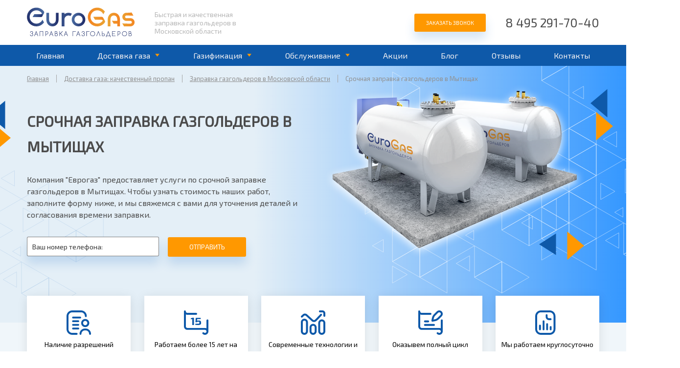

--- FILE ---
content_type: text/html; charset=UTF-8
request_url: https://eugas.ru/dostavka-gaza/mytishchi/
body_size: 12403
content:
<!doctype html>
<html lang="en">
<head>
	<meta charset="utf-8">
	<meta name="viewport" content="width=device-width, initial-scale=1.0, maximum-scale=1.0, user-scalable=no">
	<link href="/favicon.ico" rel="shortcut icon" type="image/x-icon">
	<link rel="preconnect" href="https://fonts.gstatic.com">
	<link href="https://fonts.googleapis.com/css2?family=Exo+2&display=swap" rel="stylesheet">
	<link rel="preconnect" href="https://fonts.gstatic.com">
	<link href="https://fonts.googleapis.com/css2?family=Open+Sans&display=swap" rel="stylesheet">
	<title>Срочная заправка газгольдеров в Мытищах</title>
<meta name="description" content="Заказать заправку газгольдера в Мытищах пропан-бутаном по ГОСТу. Собственный автопарк, доступные цены. Работаем круглосуточно." />
<link href="/bitrix/cache/css/s1/eg/template_a9125e81a8d924ee7a41b902a42a2fbc/template_a9125e81a8d924ee7a41b902a42a2fbc_v1.css?171420868582878" type="text/css"  data-template-style="true" rel="stylesheet" />
</head>
<body>
	<div class="svg-sprites" style="display: none; position: absolute; left: -99999px; top: 99999px; height: 0; width: 0; overflow: hidden;">
	    <svg version="1.1" xmlns="http://www.w3.org/2000/svg" xmlns:xlink="http://www.w3.org/1999/xlink" >
	        <symbol id="icon-search" viewBox="0 0 19.38 19.38">
	        	<path class="cls-1" d="M12.95,2.22a7.59,7.59,0,1,0-1,11.58,1.61,1.61,0,0,0,.44.8l4.3,4.31a1.6,1.6,0,1,0,2.27-2.27l-4.3-4.31a1.6,1.6,0,0,0-.8-.43,7.59,7.59,0,0,0-.86-9.69Zm-1.36,9.37a5.66,5.66,0,1,1,0-8,5.67,5.67,0,0,1,0,8Zm0,0"/>
	        </symbol>
			<symbol  id="icon-phone" viewBox="0 0 34.482 34.482"
				xml:space="preserve">
				<g>
					<path d="M25.043,0H9.439c-1.3,0-2.364,1.063-2.364,2.364v7.483v14.789v7.483c0,1.301,1.064,2.363,2.364,2.363h15.604
						c1.3,0,2.364-1.062,2.364-2.363v-7.483V9.847V2.364C27.407,1.063,26.343,0,25.043,0z M12.804,31.76h-2.548
						c-0.469,0-0.85-0.38-0.85-0.849c0-0.47,0.381-0.851,0.85-0.851h2.548c0.469,0,0.85,0.381,0.85,0.851
						C13.654,31.38,13.273,31.76,12.804,31.76z M12.804,28.52h-2.548c-0.469,0-0.85-0.381-0.85-0.85s0.381-0.85,0.85-0.85h2.548
						c0.469,0,0.85,0.381,0.85,0.85S13.273,28.52,12.804,28.52z M12.804,25.28h-2.548c-0.469,0-0.85-0.38-0.85-0.849
						c0-0.471,0.381-0.851,0.85-0.851h2.548c0.469,0,0.85,0.38,0.85,0.851C13.654,24.9,13.273,25.28,12.804,25.28z M12.804,22.041
						h-2.548c-0.469,0-0.85-0.381-0.85-0.85s0.381-0.851,0.85-0.851h2.548c0.469,0,0.85,0.382,0.85,0.851S13.273,22.041,12.804,22.041z
						M18.515,31.76h-2.547c-0.47,0-0.85-0.38-0.85-0.849c0-0.47,0.38-0.851,0.85-0.851h2.547c0.47,0,0.85,0.381,0.85,0.851
						C19.364,31.38,18.984,31.76,18.515,31.76z M18.515,28.52h-2.547c-0.47,0-0.85-0.381-0.85-0.85s0.38-0.85,0.85-0.85h2.547
						c0.47,0,0.85,0.381,0.85,0.85S18.984,28.52,18.515,28.52z M18.515,25.28h-2.547c-0.47,0-0.85-0.38-0.85-0.849
						c0-0.471,0.38-0.851,0.85-0.851h2.547c0.47,0,0.85,0.38,0.85,0.851C19.364,24.9,18.984,25.28,18.515,25.28z M18.515,22.041h-2.547
						c-0.47,0-0.85-0.381-0.85-0.85s0.38-0.851,0.85-0.851h2.547c0.47,0,0.85,0.382,0.85,0.851S18.984,22.041,18.515,22.041z
						M24.226,31.76h-2.549c-0.469,0-0.85-0.38-0.85-0.849c0-0.47,0.381-0.851,0.85-0.851h2.549c0.469,0,0.85,0.381,0.85,0.851
						C25.075,31.38,24.694,31.76,24.226,31.76z M24.226,28.52h-2.549c-0.469,0-0.85-0.381-0.85-0.85s0.381-0.85,0.85-0.85h2.549
						c0.469,0,0.85,0.381,0.85,0.85S24.694,28.52,24.226,28.52z M24.226,25.28h-2.549c-0.469,0-0.85-0.38-0.85-0.849
						c0-0.471,0.381-0.851,0.85-0.851h2.549c0.469,0,0.85,0.38,0.85,0.851C25.075,24.9,24.694,25.28,24.226,25.28z M24.226,22.041
						h-2.549c-0.469,0-0.85-0.381-0.85-0.85s0.381-0.851,0.85-0.851h2.549c0.469,0,0.85,0.382,0.85,0.851S24.694,22.041,24.226,22.041z
						M25.126,18.38H9.356V2.771h15.77V18.38z"/>
				</g>
			</symbol>

	    </svg>
	</div>
 	<header>

		<div class="header-top">
			<div class="header-top__inner inner">
				<div class="header-top__left">
					<a class="header__logo" href="/"></a>
					<div class="header-top__slogan">
						Быстрая и качественная заправка газгольдеров в Московской области
					</div>
				</div>

				<div class="header-top__right">
					<div class="header-top__feedback open-form" onclick="ym(56766721,'reachGoal','head-forn-btn'); return true;">
						Заказать звонок
					</div>
					<a href="tel:84952917040" class="header-top__phone" onclick="ym(56766721,'reachGoal','phone-head'); return true;">
						<div class="phone-m">
							<svg class="icon-phone" height="40" width="50"><use xlink:href="#icon-phone"></use></svg>
						</div>
						<span class="phone-num">
8 495 291-70-40<br>						</span>
					</a>
					<div class="menu-m">
						<svg  class="ham hamRotate ham8" viewBox="0 0 100 100" width="60" >
							<path
								class="line top"
								d="m 30,33 h 40 c 3.722839,0 7.5,3.126468 7.5,8.578427 0,5.451959 -2.727029,8.421573 -7.5,8.421573 h -20" />
							<path
								class="line middle"
								d="m 30,50 h 40" />
							<path
								class="line bottom"
								d="m 70,67 h -40 c 0,0 -7.5,-0.802118 -7.5,-8.365747 0,-7.563629 7.5,-8.634253 7.5,-8.634253 h 20" />
					  	</svg>
					</div>
				</div>
			</div>
		</div>
		<div class="header-menu">
			<div class="header-menu__inner inner-2">
				<div class="menu-logo"></div>
<ul class="header-menu__list">
                      <li><a class="header-menu__item-lvl-1" href="/">Главная</a></li>
                            <li><a class="header-menu__item-lvl-1 down-menu" href="/dostavka-gaza/">Доставка газа</a>
      <ul class="menu-lvl-2">
                              <li><a href="/dostavka-gaza/zapravka-gazgolderov/">Заправка газгольдеров</a></li>
                                    <li><a href="/dostavka-gaza/izobutan/">Изобутан</a></li>
                    </ul></li>              <li><a class="header-menu__item-lvl-1 down-menu" href="/avtonomnaya-gazifikaciya/">Газификация</a>
      <ul class="menu-lvl-2">
                              <li><a href="/avtonomnaya-gazifikaciya/avtonomnaya-gazifikatsiya-dachnykh-uchastkov/">Газификация дачных участков</a></li>
                                    <li><a href="/avtonomnaya-gazifikaciya/gazifikatsiya-zemelnogo-uchastka/">Газификация земельного участка</a></li>
                                    <li><a href="/avtonomnaya-gazifikaciya/gazifikatsiya-kottedzhnogo-poselka/">Газификация коттеджного поселка</a></li>
                                    <li><a href="/avtonomnaya-gazifikaciya/gazifikatsiya-chastnogo-doma-pod-klyuch/">Газификация частного дома под ключ</a></li>
                                    <li><a href="/avtonomnaya-gazifikaciya/avtonomnaya-gazifikatsiya-promyshlennykh-obektov/">Газификация промышленных объектов</a></li>
                                    <li><a href="/avtonomnaya-gazifikaciya/ustanovka-gazgolderov/">Установка газгольдеров</a></li>
                    </ul></li>              <li><a class="header-menu__item-lvl-1 down-menu" href="/obsluzhivanie-gazgolderov/">Обслуживание</a>
      <ul class="menu-lvl-2">
                              <li><a href="/obsluzhivanie-gazgolderov/otkachka-kondensata-iz-gazgoldera/">Откачка конденсата</a></li>
                                    <li><a href="/obsluzhivanie-gazgolderov/gazovye-kotly-dlya-gazgoldera/">Газовые котлы для газгольдера</a></li>
                                    <li><a href="/obsluzhivanie-gazgolderov/telemetriya/">Телеметрия для газгольдера</a></li>
                                    <li><a href="/obsluzhivanie-gazgolderov/armatura-dlya-gazgoldera/">Арматура для газгольдера</a></li>
                    </ul></li>                      <li><a class="header-menu__item-lvl-1" href="/akcii/">Акции</a></li>
                                    <li><a class="header-menu__item-lvl-1" href="/blog/">Блог</a></li>
                                    <li><a class="header-menu__item-lvl-1" href="/otzyvy/">Отзывы</a></li>
                                    <li><a class="header-menu__item-lvl-1" href="/kontakty/">Контакты</a></li>
              </ul>				<a href="tel:+84952917040" class="header-menu__phone" onclick="ym(56766721,'reachGoal','phone-head-scroll'); return true;">
8 495 291-70-40<br>				</a>
			</div>
		</div>
	</header>


	<div class="main-baner main-content">
		<div class="main-baner__gradient">
			<div class="main-baner__inner inner">
				<div class="pagi-inner">
<ul><li><a href="/" title="Главная"><span>Главная</span></a></li><li><a href="/dostavka-gaza/" title="Доставка газа: качественный пропан"><span>Доставка газа: качественный пропан</span></a></li><li><a href="/dostavka-gaza/zapravka-gazgolderov/" title="Заправка газгольдеров в Московской области"><span>Заправка газгольдеров в Московской области</span></a></li><li class="active"><span>Срочная заправка газгольдеров в Мытищах</span></li></ul>				</div>
				<div class="main-baner__left main-baner__left-section">
					<div class="main-baner__title">
					<h1>Срочная заправка газгольдеров в Мытищах</h1>
						<div class="post-title-bg">
							<div class="ban-img ban-img-section" style="background: url('/upload/uf/06c/06c019c3614b6fc91f3d3370640c407e.png') no-repeat;"></div>						</div>
					</div>
					<div class="main-baner__descr main-baner-descr-section">
						<p>
							Компания &quot;Еврогаз&quot; предоставляет услуги по срочной заправке газгольдеров в Мытищах. Чтобы узнать стоимость наших работ, заполните форму ниже, и мы свяжемся с вами для уточнения деталей и согласования времени заправки.						</p>
					</div>
					<form action="" class="ban__form mail-send">
						<input type="hidden" name="formId" value="1">
						<input type="phone" name="lidPhone" class="fb-phone alert" placeholder="Ваш номер телефона:">
						<button type="button" class="fb-call" data-type="1" onclick="ym(56766721,'reachGoal','usluga-send-form'); return true;">Отправить</button>
					</form>
				</div>
				<div class="ban-img ban-img-section" style="background: url('/upload/uf/06c/06c019c3614b6fc91f3d3370640c407e.png') no-repeat;"></div>			</div>
			<div class="ban-bg"></div>
		</div>
	</div>

	<div class="goods">
		<div class="goods__inner inner">
			<div class="goods-list">
				<div class="good-item">
					<div class="good-icon good-icon-1"></div>
					<div class="good-descr">Наличие разрешений сертификатов</div>
				</div>
				<div class="good-item">
					<div class="good-icon good-icon-2"></div>
					<div class="good-descr">Работаем более 15 лет на рынке</div>
				</div>
				<div class="good-item">
					<div class="good-icon good-icon-3"></div>
					<div class="good-descr">Современные технологии и стандарты</div>
				</div>
				<div class="good-item">
					<div class="good-icon good-icon-4"></div>
					<div class="good-descr">Оказывем полный цикл услуг газификации</div>
				</div>
				<div class="good-item">
					<div class="good-icon good-icon-5"></div>
					<div class="good-descr">Мы работаем круглосуточно</div>
				</div>
			</div>
		</div>
	</div>



	
	

	
	










	













	<section class="calc">
		<div class="calc__inner inner">
			<h2 class="h2">Калькулятор заправки</h2>
			<div class="calc-main">
				<div class="calc-left">
					<div class="calc-text">
						<b>Актуальная цена</b>
					</div>
					<div class="calc-cost ">
						<span id="calc-price-liter"></span><span class="calc-rub">Р/литр</span>
					</div>
					<div class="calc-m3">
						<div class="calc-text">
							Объём газгольдера, л
						</div>
						<input class="calc-input" data-input="gasTankVol" type="text" placeholder="10000" value="8000">
					</div>
					<input type="range" min="1000" max="10000" value="8000" class="calc-polzun" id="gasTankVol">
					<div class="calc-maxmin">
						<div class="calc-min">
							1000
						</div>
						<div class="calc-max">
							10000
						</div>
					</div>
					<div class="calc-m3">
						<div class="calc-text">
							Остаток, %
						</div>
						<input class="calc-input" data-input="gasTankSurplus" type="text" placeholder="40" value="12">
					</div>
					<input type="range" min="0" max="100" value="12" class="calc-polzun" id="gasTankSurplus">
					<div class="calc-maxmin">
						<div class="calc-min">
							0
						</div>
						<div class="calc-max">
							100
						</div>
					</div>
					<div class="calc-full">
						<input id="fullRefueling" type="checkbox" checked>
						<div class="calc-text">
							Полная заправка
						</div>
						<input class="calc-input" data-input="partialRefueling" type="text" placeholder="3000" disabled="disabled">
						<div class="calc-text">
							Частичная заправка, л
						</div>
					</div>
					<div class="calc-price">
						<div class="calc-price__left">
							<div class="calc-text ">
								Сумма с доставкой
							</div>
							<div class="calc-cost ">
								<span id="calc-price">0</span><span class="calc-rub">р</span>
							</div>
						</div>
						<div id="cacl-btn" class="header-top__feedback open-form calc-btn" onclick="ym(56766721,'reachGoal','calc-form-btn'); return true;">
							Оставить заявку
						</div>
					</div>
				</div>
				<div class="calc-bg"></div>
			</div>
		</div>
	</section>
	<section class="how-works">
		<div class="how-works__inner inner">
			<h2 class="h2 white">Мы заправляем</h2>
			<div class="how-works__list">
				<div class="how-works__item">
					<div class="how-works__icon how-works-section__icon-1"></div>
					<div class="how-works__descr how-works__descr-section">

						Частные дома, коттеджи, дачи
					</div>
				</div>
				<div class="how-works__item">
					<div class="how-works__icon how-works-section__icon-2"></div>
					<div class="how-works__descr how-works__descr-section">

						АГЗС
					</div>
				</div>
				<div class="how-works__item">
					<div class="how-works__icon how-works-section__icon-3"></div>
					<div class="how-works__descr how-works__descr-section">

						Торговые и промышленные объекты
					</div>
				</div>
				<div class="how-works__item">
					<div class="how-works__icon how-works-section__icon-4"></div>
					<div class="how-works__descr how-works__descr-section">

						Прочие объекты
					</div>
				</div>

			</div>
		</div>
	</section>


	<section class="about">
		<div class="about__inner inner">
			<h2 class="h2">Немного информации о нас</h2>
						<div class="about-stroke">
				<div class="about-text">
					<div class="about-title">
						<h3><span class="about-num">01.</span> Честная цена</h3>
					</div>
					<div class="about-descr">
						Мы работаем без посредников и закупаем газ напрямую у производителей. В распоряжении нашей компании более 10 единиц спецтехники для срочной заправки газгольдеров в любое время. 

В стоимость газа уже включены услуги доставки и заправки. Цена на услугу согласовывается заранее и после подписания договора не меняется. Никаких доплат во время и после оказания услуги не потребуется. 
					</div>
				</div>
				<div class="about-img">
					<img src="/upload/uf/b69/lbehvx19nubeljib7asvqibwznctbkhx.jpg" alt="Честная цена газа в Мытищах">
				</div>
			</div>
									<div class="about-stroke o2">
				<div class="about-text">
					<div class="about-title">
						<h3><span class="about-num">02.</span> Газ по ГОСТу</h3>
					</div>
					<div class="about-descr">
						Мы закупаем газ только у хорошо зарекомендовавших себя поставщиков. Каждая партия имеет сертификат соответствия ГОСТ и его качество тщательно контролируется нашими специалистами. 

При приемке топливо проходит проверку соотношения пропана и бутана, а также на отсутствие посторонних примесей. Перед заправкой в резервуар качество газа контролируется дополнительно.
					</div>
				</div>
				<div class="about-img">
					<img src="/upload/uf/f56/xkj8gp4gurkzw22qzaupni3w4g4v2e7t.jpg" alt="Газ по ГОСТу">
				</div>
			</div>
									<div class="about-stroke">
				<div class="about-text">
					<div class="about-title">
						<h3><span class="about-num">03.</span> Профессиональные сотрудники</h3>
					</div>
					<div class="about-descr">
						Штат специалистов компании &quot;Еврогаз&quot; укомплектован компетентными сотрудниками с большим опытом работы и необходимым уровнем подготовки. Все водители газовозов имеют официальные свидетельства ДОПОГ и допуск к работе с емкостями под давлением. Сотрудники, работающие с газовым оборудованием, получили профильное образование и разрешения на данный тип деятельности. Так мы можем гарантировать безопасность и высокое качество услуги по заправке газгольдеров.					</div>
				</div>
				<div class="about-img">
					<img src="/upload/uf/352/fh5jhlyiu2syl0efi8xwjmkf41eenr7w.jpg" alt="Профессиональные сотрудники">
				</div>
			</div>
					</div>
	</section>

		<section class="gazg-tehob bg-grey">
			<div class="gazg-tehob__inner inner">
				<h2 class="h2">Мы дарим скидку в 5% на обслуживание</h2>
				<br>
				<br>
				<div class="quiz box-shadow">
					<form id="quiz-1-form">

						<div id="quiz-1-stage-1" class="quiz-1-stage" data-active="1">
							<div class="quiz-top">
								<h2>Укажите полный объем вашего газгольдера</h2>
								<div class="quiz-top-right">
									Оставьте заявку и получите скидку в <span class="big-font">5%</span> на обслуживание.
								</div>
							</div>
							<div class="quiz-list">
								<div class="quiz-item">
									<label>
										<input class="custom-radio" name="quiz1-1" type="radio" value="до 1500 л">
										<span class="quiz-item-name">до 1500 л</span>
									</label>
								</div>
								<div class="quiz-item">
									<label>
										<input class="custom-radio" name="quiz1-1" type="radio" value="от 1500 до 3000 л">
										<span  class="quiz-item-name">от 1500 до 3000 л</span>
									</label>
								</div>
								<div class="quiz-item">
									<label>
										<input class="custom-radio" name="quiz1-1" type="radio" value="3000-5500 л">
										<span  class="quiz-item-name">3000-5500 л</span>
									</label>
								</div>
								<div class="quiz-item">
									<label>
										<input class="custom-radio" name="quiz1-1" type="radio" value="5500-8000 л">
										<span  class="quiz-item-name">5500-8000 л</span>
									</label>
								</div>
								<div class="quiz-item">
									<label>
										<input class="custom-radio" name="quiz1-1" type="radio" value="от 8000 л">
										<span  class="quiz-item-name">от 8000 л</span>
									</label>
								</div>

							</div>
							<div class="quiz-alert">Выберите 1 из вариантов или напишите свой в поле ниже</div>
							<input id="quiz-input-1" class="quiz-input quiz-input-form" type="text" placeholder="Или напишите свой вариант">
							<div class="quiz-bot">
								<div class="quiz-bot-left">
									<div class="quiz-bot-counter">
										Вопрос 1 из 4
									</div>
									<ul class="quiz-bot-stroke">
										<li class="quiz-active-stroke"></li>
										<li></li>
										<li></li>
										<li></li>
									</ul>

								</div>
								<div class="quiz-bot-right">
									<!--<button class="quiz-btn quiz-btn-prev">Назад</button>-->
									<button class="quiz-btn quiz-btn-next quiz-btn-next1" data-stage="1">Далее</button>
								</div>
							</div>
						</div>

						<div id="quiz-1-stage-2" class="quiz-1-stage" data-active="0">
							<div class="quiz-top">
								<h2>Укажите расположение объекта</h2>
								<div class="quiz-top-right">
									Оставьте заявку и получите скидку в <span class="big-font">5%</span> на обслуживание.
								</div>
							</div>
							<div class="quiz-list">
								<div class="quiz-item">
									<label>
										<input class="custom-radio" name="quiz1-2" type="radio" value="Москва">
										<span class="quiz-item-name">Москва</span>
									</label>
								</div>
								<div class="quiz-item">
									<label>
										<input class="custom-radio" name="quiz1-2" type="radio" value="Север Московской области">
										<span  class="quiz-item-name">Север Московской области</span>
									</label>
								</div>
								<div class="quiz-item">
									<label>
										<input class="custom-radio" name="quiz1-2" type="radio" value="Юг Московской области">
										<span  class="quiz-item-name">Юг Московской области</span>
									</label>
								</div>
								<div class="quiz-item">
									<label>
										<input class="custom-radio" name="quiz1-2" type="radio" value="Запад Московской области">
										<span  class="quiz-item-name">Запад Московской области</span>
									</label>
								</div>
								<div class="quiz-item">
									<label>
										<input class="custom-radio" name="quiz1-2" type="radio" value="Восток Московской области">
										<span  class="quiz-item-name">Восток Московской области</span>
									</label>
								</div>
								<div class="quiz-item">
									<label>
										<input class="custom-radio" name="quiz1-2" type="radio" value="За пределами Московской области">
										<span  class="quiz-item-name">За пределами Московской области</span>
									</label>
								</div>
							</div>
							<div class="quiz-alert">Выберите 1 из вариантов или напишите свой в поле ниже</div>
							<input id="quiz-input-2" class="quiz-input quiz-input-form" type="text" placeholder="Или напишите свой вариант">
							<div class="quiz-bot">
								<div class="quiz-bot-left">
									<div class="quiz-bot-counter">
										Вопрос 2 из 4
									</div>
									<ul class="quiz-bot-stroke">
										<li class="quiz-active-stroke"></li>
										<li class="quiz-active-stroke"></li>
										<li></li>
										<li></li>

									</ul>

								</div>
								<div class="quiz-bot-right">
									<button type="button" class="quiz-btn quiz-btn-prev quiz-btn-prev1" data-stage="0">Назад</button>
									<button type="button" class="quiz-btn quiz-btn-next quiz-btn-next2" data-stage="2">Далее</button>
								</div>
							</div>
						</div>

						<div id="quiz-1-stage-3" class="quiz-1-stage" data-active="0">
							<div class="quiz-top">
								<h2>В какие дни удобнее принять заправщика?</h2>
								<div class="quiz-top-right">
									Оставьте заявку и получите скидку в <span class="big-font">5%</span> на обслуживание.
								</div>
							</div>
							<div class="quiz-list">
								<div class="quiz-item">
									<label>
										<input class="custom-radio" name="quiz1-3" type="radio" value="Только выходные и праздничные дни">
										<span class="quiz-item-name">Только выходные и праздничные дни</span>
									</label>
								</div>
								<div class="quiz-item">
									<label>
										<input class="custom-radio" name="quiz1-3" type="radio" value="Только рабочие дни">
										<span  class="quiz-item-name">Только рабочие дни</span>
									</label>
								</div>
								<div class="quiz-item">
									<label>
										<input class="custom-radio" name="quiz1-3" type="radio" value="В любой день">
										<span  class="quiz-item-name">В любой день</span>
									</label>
								</div>
								
								
							</div>
							<div class="quiz-alert">Выберите 1 из вариантов или напишите свой в поле ниже</div>
							<input id="quiz-input-3" class="quiz-input quiz-input-form" type="text" placeholder="Или напишите свой вариант">
							<div class="quiz-bot">
								<div class="quiz-bot-left">
									<div class="quiz-bot-counter">
										Вопрос 3 из 4
									</div>
									<ul class="quiz-bot-stroke">
										<li class="quiz-active-stroke"></li>
										<li class="quiz-active-stroke"></li>
										<li class="quiz-active-stroke"></li>
										<li></li>

									</ul>

								</div>
								<div class="quiz-bot-right">
									<button class="quiz-btn quiz-btn-prev quiz-btn-prev2" data-stage="1">Назад</button>
									<button class="quiz-btn quiz-btn-next quiz-btn-next3" data-stage="3">Далее</button>
								</div>
							</div>
						</div>

						<div id="quiz-1-stage-4" class="quiz-1-stage" data-active="0">
							<div class="quiz-top">
								<h2>В какое время дня удобнее принять заправщика?</h2>
								<div class="quiz-top-right">
									Оставьте заявку и получите скидку в <span class="big-font">5%</span> на обслуживание.
								</div>
							</div>
							<div class="quiz-list">
								<div class="quiz-item">
									<label>
										<input class="custom-radio" name="quiz1-4" type="radio" value="Только в первой половине дня, до 12 часов">
										<span class="quiz-item-name">Только в первой половине дня, до 12 часов</span>
									</label>
								</div>
								<div class="quiz-item">
									<label>
										<input class="custom-radio" name="quiz1-4" type="radio" value="Только в светлое время суток, с 9 часов до 19 часов">
										<span  class="quiz-item-name">Только в светлое время суток, с 9 часов до 19 часов</span>
									</label>
								</div>
								<div class="quiz-item">
									<label>
										<input class="custom-radio" name="quiz1-4" type="radio" value="Только вечером, после 19 часов">
										<span  class="quiz-item-name">Только вечером, после 19 часов</span>
									</label>
								</div>
								<div class="quiz-item">
									<label>
										<input class="custom-radio" name="quiz1-4" type="radio" value="В любое время">
										<span  class="quiz-item-name">В любое время</span>
									</label>
								</div>


							</div>
							<div class="quiz-alert">Выберите 1 из вариантов или напишите свой в поле ниже</div>
							<input id="quiz-input-4" class="quiz-input quiz-input-form" type="text" placeholder="Или напишите свой вариант">
							<div class="quiz-bot">
								<div class="quiz-bot-left">
									<div class="quiz-bot-counter">
										Вопрос 4 из 4
									</div>
									<ul class="quiz-bot-stroke">
										<li class="quiz-active-stroke"></li>
										<li class="quiz-active-stroke"></li>
										<li class="quiz-active-stroke"></li>
										<li class="quiz-active-stroke"></li>

									</ul>

								</div>
								<div class="quiz-bot-right">
									<button class="quiz-btn quiz-btn-prev quiz-btn-prev3" data-stage="2">Назад</button>
									<button class="quiz-btn quiz-btn-next quiz-btn-next4" data-stage="4">Далее</button>
								</div>
							</div>
						</div>

						<div id="quiz-1-stage-5" class="quiz-1-stage" data-active="0">
							<div class="quiz-top quiz-top-column quiz-last-step-top">
								<h2>Заполните форму ниже для получения результатов</h2>
								<div class="quiz-top-right quiz-top-right-last-step">
									Ваша скидка - 5%
								</div>
							</div>
							<div class="quiz-list quiz-list-last-step">

							<input id="lidName" class="quiz-input" type="text" placeholder="Ваше имя">
							<input id="lidPhone" class="quiz-input" type="text" placeholder="Ваш номер телефона">
							</div>

							<div class="quiz-bot quiz-bot-last">

									<div class="quiz-alert">Обязательно укажите свой телефон</div>
									<button class="quiz-btn quiz-btn-send " >Получить скидку</button>
									

							</div>
						</div>

					</form>
				</div>
			</div>
			<br>
		</section>
	

		<section class="avtopark">
		<div class="avtopark__inner inner">
			<h2 class="h2">Наш автопарк</h2>
			
			<div class="avtopark-list">
				<div class="avtopark-item">
					<div class="avtopark-img">
						<img src="/local/templates/eg/img/av1.jpg" alt="">
					</div>
					<div class="avtopark-text">
						<div class="avtopark-name">
							Газовоз на базе шасси КАМАЗ
						</div>
						<div class="avtopark-stroke">
							<span class="avtopark-s1">
								Тип счетчика:
							</span>
							<span class="avtopark-s2">
								цифровой
							</span>
						</div>
						<div class="avtopark-stroke">
							<span class="avtopark-s1">
								Вместимость:
							</span>
							<span class="avtopark-s2">
								10500 л.
							</span>
						</div>
						<div class="avtopark-stroke">
							<span class="avtopark-s1">
								Ширина колеи:
							</span>
							<span class="avtopark-s2">
								2500 мм.
							</span>
						</div>
						<div class="avtopark-stroke">
							<span class="avtopark-s1">
								Арматурный отсек:
							</span>
							<span class="avtopark-s2">
								сзади
							</span>
						</div>

						<div class="avtopark-descr">
							Автоцистерна для перевозки и временного хранения СУГ. Имеется вся необходимая разрешительная документация. Техника оснащена цифровым счетчиком, что исключает возможность ошибки и гарантирует точность при заправке газгольдеров. 
						</div>
					</div>
				</div>
				
				<div class="avtopark-item center-avtopark-item">
					<div class="avtopark-img">
						<img src="/local/templates/eg/img/av2.jpg" alt="">
					</div>
					<div class="avtopark-text">
						<div class="avtopark-name">
							Газовоз на базе шасси КАМАЗ
						</div>
						<div class="avtopark-stroke">
							<span class="avtopark-s1">
								Тип счетчика:
							</span>
							<span class="avtopark-s2">
								цифровой (кориолисовый расходомер)
							</span>
						</div>
						<div class="avtopark-stroke">
							<span class="avtopark-s1">
								Вместимость:
							</span>
							<span class="avtopark-s2">
								12500 л.
							</span>
						</div>
						<div class="avtopark-stroke">
							<span class="avtopark-s1">
								Ширина колеи:
							</span>
							<span class="avtopark-s2">
								2500 мм.
							</span>
						</div>
						<div class="avtopark-stroke">
							<span class="avtopark-s1">
								Арматурный отсек:
							</span>
							<span class="avtopark-s2">
								сзади
							</span>
						</div>
						<div class="avtopark-descr">
							Профессиональный газовоз вместимостью 12 500 литров. На данной автоцистерне установлен цифровой объемно-массовый счетчик, работающий по принципу Кориолиса. Это оборудование измеряет расход газа, его плотность и температуру с минимальной погрешностью. </div>
						</div>
				</div>
				
				<div class="avtopark-item">
					<div class="avtopark-img">
						<img src="/local/templates/eg/img/av3.jpg" alt="">
					</div>
					<div class="avtopark-text">
						<div class="avtopark-name">
							Газовоз на базе шасси КАМАЗ
						</div>
						<div class="avtopark-stroke">
							<span class="avtopark-s1">
								Тип счетчика:
							</span>
							<span class="avtopark-s2">
								цифровой
							</span>
						</div>
						<div class="avtopark-stroke">
							<span class="avtopark-s1">
								Вместимость:
							</span>
							<span class="avtopark-s2">
								10500 л.
							</span>
						</div>
						<div class="avtopark-stroke">
							<span class="avtopark-s1">
								Ширина колеи:
							</span>
							<span class="avtopark-s2">
								2500 мм.
							</span>
						</div>
						<div class="avtopark-stroke">
							<span class="avtopark-s1">
								Арматурный отсек:
							</span>
							<span class="avtopark-s2">
								сзади
							</span>
						</div>
						<div class="avtopark-descr">
							Автоцистерна для перевозки сжиженного углеводородного газа. Как и другие единицы техники нашего автопарка, полностью автономна и не требует подключения к электросети для заправки. Оснащена точным цифровым счетчиком и другим оборудованием, необходимым для заправки газгольдера. </div>
						</div>
				</div>
				
				<div class="avtopark-item">
					<div class="avtopark-img">
						<img src="/local/templates/eg/img/av4.jpg" alt="">
					</div>
					<div class="avtopark-text">
						<div class="avtopark-name">
							Газовоз на базе шасси КАМАЗ
						</div>
						<div class="avtopark-stroke">
							<span class="avtopark-s1">
								Тип счетчика:
							</span>
							<span class="avtopark-s2">
								механический
							</span>
						</div>
						<div class="avtopark-stroke">
							<span class="avtopark-s1">
								Вместимость:
							</span>
							<span class="avtopark-s2">
								10500 л.
							</span>
						</div>
						<div class="avtopark-stroke">
							<span class="avtopark-s1">
								Ширина колеи:
							</span>
							<span class="avtopark-s2">
								2500 мм.
							</span>
						</div>
						<div class="avtopark-stroke">
							<span class="avtopark-s1">
								Арматурный отсек:
							</span>
							<span class="avtopark-s2">
								сзади
							</span>
						</div>
						<div class="avtopark-descr">
							Классическая автоцистерна вместительностью 10 500 литров. Оснащена высокопроизводительным насосом и механическим счетчиком расхода газа. Сертифицирована в соответствии с законодательством РФ и имеет всю необходимую документацию. Есть возможность удаленной заправки: длина рукава предварительно согласовывается с менеджером.
						</div>
					</div>
				</div>
				
				<div class="avtopark-item">
					<div class="avtopark-img">
						<img src="/local/templates/eg/img/av5.jpg" alt="">
					</div>
					<div class="avtopark-text">
						<div class="avtopark-name">
							Газовоз на базе шасси КАМАЗ
						</div>
						<div class="avtopark-stroke">
							<span class="avtopark-s1">
								Тип счетчика:
							</span>
							<span class="avtopark-s2">
								механический
							</span>
						</div>
						<div class="avtopark-stroke">
							<span class="avtopark-s1">
								Вместимость:
							</span>
							<span class="avtopark-s2">
								10500 л.
							</span>
						</div>
						<div class="avtopark-stroke">
							<span class="avtopark-s1">
								Ширина колеи:
							</span>
							<span class="avtopark-s2">
								2500 мм.
							</span>
						</div>
						<div class="avtopark-stroke">
							<span class="avtopark-s1">
								Арматурный отсек:
							</span>
							<span class="avtopark-s2">
								справа
							</span>
						</div>
						<div class="avtopark-descr">
							Газовоз на базе шасси КАМАЗ обычно используется для заправки газгольдеров в СНТ и коттеджных поселках. Автомобиль оснащен необходимым для этого оборудованием, и имеет соответствующую сертификацию. Работает автономно и имеет возможность удаленной заправки.
						</div>
					</div>
				</div>
				
			</div>
		</div>
	</section>




<div class="seo-text__inner inner">
<h2>Срочная заправка газгольдера в Мытищах</h2>
<p>Если вам необходимо срочно пополнить запас топлива, наши специалисты приедут на ваш участок менее, чем через 4 часа после обращения. Сам процесс заправки не займет много времени. В среднем он длится 40-45 минут, и это зависит от объема вашего газгольдера.</p>
<p>Если резервуар находится в удаленном или недоступном месте вашего участка, мы можем заправить его удаленно. Для этого предупредите менеджера, чтобы он отправил к вам газовоз, оснащенный специальным удлинителем рукава.</p>
<h2>Закажите заправку газгольдера прямо сейчас</h2>
<p>Наша компания специализируется на заправке газгольдеров качественным пропан бутаном по всей Московской области. Оказание услуги делится на четыре этапа:</p>
<ul>
<li>Согласование объема СУГ и даты выезда газовоза.</li>
<li>Доставка пропан-бутана.</li>
<li>Визуальная проверка вашего газгольдера на выявление неисправностей.</li>
<li>Заправка газа.</li>
</ul>
<p>Чтобы узнать стоимость и заказать услугу по заправке газгольдера в Мытищах, заполните форму ниже. Мы перезвоним вам для уточнения деталей. </p></div>

	<div class="footer-form">
		<div class="footer-form__inner inner">
			<div class="footer-form__left">
				<div class="footer-form__top mail-send">
					<form>
						<input type="hidden" name="formId" value="1">
						<input class="footer-form__input" type="text" name="lidName" placeholder="Ваше имя">
						<input class="footer-form__input" type="phone" name="lidPhone" placeholder="Ваш номер телефона">
						<button class="footer-form__btn" type="button" data-type="1" onclick="ym(56766721,'reachGoal','footer-form-send'); return true;">Отправить</button>
					</form>
				</div>
				<div class="footer-form_agree">
					Я согласен(а) на обработку персональных данных
				</div>
			</div>
			<div class="footer-form__right">
				<p>Оставьте заявку на выполнение работ и мы вам перезвоним</p>
				<p class="footer-phone">8 495 291-70-40<br>8 965 414-20-16
</p>

<a class="zchbLink" rel="nofollow" href="https://zachestnyibiznes.ru/company/ul/1165032058938_5032254286_OOO-EVROGAZ-PLYuS?w=1">
    <div class="zchbWidgetIcon3">
        <div class="zchbHead">ЗА</div>
        <div class="zchbLogoTextww">ЧЕСТНЫЙ БИЗНЕС</div>
    </div>
</a>


			</div>
		</div>
	</div>
	<div class="footer-main">
		<div class="footer-main__inner inner">
			<div class="footer-main__logo"></div>
			<div class="footer-menu">
<ul class="footer-menu__list">
			<li><a href="/">Главная</a></li>
				<li><a href="/dostavka-gaza/" class="active">Доставка газа</a></li>
				<li><a href="/avtonomnaya-gazifikaciya/">Газификация</a></li>
				<li><a href="/obsluzhivanie-gazgolderov/">Обслуживание</a></li>
				<li><a href="/akcii/">Акции</a></li>
				<li><a href="/blog/">Блог</a></li>
				<li><a href="/otzyvy/">Отзывы</a></li>
				<li><a href="/kontakty/">Контакты</a></li>
	</ul>
			</div>
		</div>
	</div>
	<div class="footer-post">
		<div class="footer-post__inner inner">
			<div class="footer-post__left">
				<span class="copy">© 2026 Еврогаз. Все права защищены</span>
				<a class="policy" href="/privacy/">Политика конфиденциальности</a>
			</div>
			<span class="footer-post__adress">
				Московская область, г. Одинцово, д. Ликино, дом 13, этаж  3, помещение III</span>
		</div>
	</div>

	<div class="overlay__form">
		<div class="form__head">
			<div class="form__head-close">×</div>
			<div class="form__name">
				Мы перезвоним вам и проконсультируем
			</div>
			<form class="form-pop mail-send">
				<input type="hidden" name="formId" value="1">
				<input  class="form-pop-input" type="text" name="lidName" placeholder="Ваше имя:">
				<input  class="form-pop-input" type="phone" name="lidPhone" placeholder="Ваш номер телефона:">
				<button class="usluga__feedback usluga__feedback-pop" type="button" data-type="2" onclick="ym(56766721,'reachGoal','popup-form-send'); return true;">Заказать звонок</button>
			</form>
			<a class="warn" href="/privacy/">Я согласен(а) на обработку персональных данных</a>
		</div>
		<div class="overlay__head"></div>
	</div>

<!-- Yandex.Metrika counter -->
<noscript><div><img src="https://mc.yandex.ru/watch/56766721" style="position:absolute; left:-9999px;" alt="" /></div></noscript>
<!-- /Yandex.Metrika counter -->

<link rel="stylesheet" href="https://cdn.envybox.io/widget/cbk.css">
<script type="text/javascript"  src="/bitrix/cache/js/s1/eg/template_fb58e3ec8974f6be3084e055f45f8e4e/template_fb58e3ec8974f6be3084e055f45f8e4e_v1.js?1714208685141871"></script>
<script type="text/javascript">var _ba = _ba || []; _ba.push(["aid", "f9efe5daba4e2d0d1e08ea3b8443b8d1"]); _ba.push(["host", "eugas.ru"]); (function() {var ba = document.createElement("script"); ba.type = "text/javascript"; ba.async = true;ba.src = (document.location.protocol == "https:" ? "https://" : "http://") + "bitrix.info/ba.js";var s = document.getElementsByTagName("script")[0];s.parentNode.insertBefore(ba, s);})();</script>


<script src="https://zachestnyibiznes.ru/js/zchb-widget.js"></script>
<script>
let calcPriceParam =  JSON.parse('{"minLiter":500,"prices":{"500":45,"1000":35,"1350":34,"1800":32,"2700":31,"3600":30.5,"5700":30}}');
function calcSetInit(calcPriceParam) {
  let gasTankVol = $('.calc-input[data-input="gasTankVol"]').val();
  let gasTankSurplus = $('.calc-input[data-input="gasTankSurplus"]').val();
  calcSet(calcPriceParam, gasTankVol, gasTankSurplus);
}
calcSetInit(calcPriceParam);

$('.calc-input, .calc-polzun').bind("change keyup input click", function() {
  if($('#fullRefueling').prop('checked')) {
    calcSetInit(calcPriceParam);
  } else {
    let limitInInputPartialRefueling = 8500;
    let partialRefueling = $('.calc-input[data-input="partialRefueling"]').val();
    if(partialRefueling > limitInInputPartialRefueling) {
      partialRefueling = limitInInputPartialRefueling;
      $('.calc-input[data-input="partialRefueling"]').val(limitInInputPartialRefueling);
    }
    let calc = calcPartialRefueling(calcPriceParam, partialRefueling);
    $('#calc-price').text(Math.ceil(calc.price));
    $('#calc-price-liter').text(calc.price1Liter);
    $('#cacl-btn').attr('data-order-quantity', partialRefueling);
  }
});

$('#fullRefueling').on('change', function(){
  if($(this).prop('checked')) {
    calcSetInit(calcPriceParam);
    $('.calc-input[data-input="partialRefueling"]').attr('disabled', true);
    $('.calc-polzun').attr('disabled', false);
    $('.calc-input[data-input="gasTankVol"]').attr('disabled', false);
    $('.calc-input[data-input="gasTankSurplus"]').attr('disabled', false);
  } else {
    $('.calc-input[data-input="partialRefueling"]').attr('disabled', false);
    $('.calc-polzun').attr('disabled', true);
    $('.calc-input[data-input="gasTankVol"]').attr('disabled', true);
    $('.calc-input[data-input="gasTankSurplus"]').attr('disabled', true);
  }
});
</script>

<script type="text/javascript" >
   (function(m,e,t,r,i,k,a){m[i]=m[i]||function(){(m[i].a=m[i].a||[]).push(arguments)};
   m[i].l=1*new Date();k=e.createElement(t),a=e.getElementsByTagName(t)[0],k.async=1,k.src=r,a.parentNode.insertBefore(k,a)})
   (window, document, "script", "https://mc.yandex.ru/metrika/tag.js", "ym");

   ym(56766721, "init", {
        clickmap:true,
        trackLinks:true,
        accurateTrackBounce:true,
        webvisor:true
   });
</script>
<script type="text/javascript" src="https://cdn.envybox.io/widget/cbk.js?wcb_code=b0723739689522560ac8a90af60290d2" charset="UTF-8" async></script>
</body>
</html>

--- FILE ---
content_type: text/css
request_url: https://eugas.ru/bitrix/cache/css/s1/eg/template_a9125e81a8d924ee7a41b902a42a2fbc/template_a9125e81a8d924ee7a41b902a42a2fbc_v1.css?171420868582878
body_size: 19530
content:


/* Start:/local/templates/eg/css/style.css?171086003780209*/
html{
  min-width: 300px;
}
body{
  min-width: 300px;
  position: relative;

}
a.disabled{
  pointer-events: none;
}
*{
  margin:0;
  padding: 0;
  box-sizing: border-box;
  font-family: 'Exo 2', sans-serif;
}
input{
  border: none;
}
h2.white{
  color:white;
}
a{
  color:#f1f0f3;
  text-decoration: none;
}
button{
  border:none;
  background: none;
  border: none;
  cursor: pointer;
}
.tac{
  text-align: center;
}
li{
  list-style:none;
}
img{
  max-width: 100%;
  height: auto;
}
.img-box{
display: flex;
    flex-direction: column;
    align-items: center;
}
p{
  line-height: 1.5;
  margin-bottom: 13px;
}
a:active, a:focus { outline: none; }
input, textarea, select {outline:none;}
input:active, textarea:active {outline:none;}
:focus {outline:none;}
textarea {resize:none;}
textarea {resize:vertical;}
textarea {resize:horizontal;}
input::-webkit-input-placeholder {color: #383838;}
input::-moz-placeholder {color: #383838;}
input:-moz-placeholder {color: #383838;}
input:-ms-input-placeholder {color: #383838;}

input.quiz-input::-webkit-input-placeholder {color: #949494;}
input.quiz-input::-moz-placeholder {color: #949494;}
input.quiz-input:-moz-placeholder {color: #949494;}
input.quiz-input:-ms-input-placeholder {color: #949494;}


.seo-text__inner table tr td{
 border: 1px solid gray;
padding: 10px; 
margin:0;
}
.seo-text__inner table {
 margin-top:20px;
 border-spacing:0;
 border-collapse: separate;
 border: 1px solid gray;
}
.main-baner__title h1{
  font-size: 30px;
}
.h2{

  font-weight: bold;
  font-size: 30px;
  line-height: 130%;
  text-align: center;
  color: #4B4B4B;

}
.h3{
  font-weight: 400;
}
p{
  font-size: 16px;
}
section{
  padding-top: 10px;
  padding-bottom: 10px;
}
.calc-hide{
  display: none;
}

.header__logo{
  width: 221px;
  height:62px;
  background-image: url("data:image/svg+xml;charset=UTF-8, %3csvg width='221' height='62' viewBox='0 0 221 62' fill='none' xmlns='http://www.w3.org/2000/svg'%3e%3cpath fill-rule='evenodd' clip-rule='evenodd' d='M217.756 17.0707L203.425 16.7369C201.894 16.7369 200.647 17.9836 200.647 19.5149C200.647 21.0462 201.894 22.2929 203.425 22.2929H211.769C216.372 22.2929 220.112 26.023 220.112 30.6268C220.112 35.2306 216.382 38.9607 211.769 38.9607H198.419L194.963 32.7765L195.062 32.6097C195.916 33.1005 199.194 33.3557 204.887 33.3655V33.395H211.769C213.3 33.395 214.547 32.1483 214.547 30.617C214.547 29.0857 213.3 27.839 211.769 27.839H203.376C198.792 27.8096 195.091 24.0892 195.091 19.5051C195.091 14.9209 198.792 11.2006 203.376 11.1711C209.472 11.1711 212.966 10.9159 213.85 10.4153L217.756 17.0707Z' fill='url(%23paint0_linear)'/%3e%3cpath fill-rule='evenodd' clip-rule='evenodd' d='M158.604 31.8833C160.558 29.5765 159.645 28.0452 159.115 27.0537C158.133 25.2279 156.248 21.5567 155.434 20.7223C154.894 20.0646 154.099 19.6916 153.107 19.6916L136.371 19.6818L139.63 25.2966H152.135C154.256 25.2966 155.051 26.5236 155.326 26.9163C152.93 30.8133 148.621 33.4048 143.713 33.4048C136.194 33.4048 130.088 27.3089 130.088 19.7898C130.088 12.2706 136.184 6.17472 143.713 6.17472C149.259 6.17472 154.04 9.49259 156.16 14.2534L159.36 8.7073C155.875 3.81884 150.162 0.628588 143.703 0.628588C133.112 0.628588 124.522 9.21774 124.522 19.8094C124.522 30.401 133.112 38.9902 143.703 38.9902C149.721 38.9804 155.08 36.2122 158.604 31.8833Z' fill='url(%23paint1_linear)'/%3e%3cpath fill-rule='evenodd' clip-rule='evenodd' d='M105.509 38.9804C97.8323 38.9804 91.6088 32.7569 91.6088 25.0807C91.6088 17.4044 97.8323 11.181 105.509 11.181C113.185 11.181 119.408 17.4044 119.408 25.0807C119.408 32.7569 113.185 38.9804 105.509 38.9804ZM105.509 33.4244C110.112 33.4244 113.852 29.6943 113.852 25.0905C113.852 20.4867 110.122 16.7566 105.509 16.7566C100.905 16.7566 97.1648 20.4867 97.1648 25.0905C97.1746 29.6943 100.905 33.4244 105.509 33.4244Z' fill='url(%23paint2_linear)'/%3e%3cpath fill-rule='evenodd' clip-rule='evenodd' d='M71.093 38.9804H76.649V25.0905C76.649 20.4867 80.3791 16.7566 84.9927 16.7566C86.5142 16.7566 87.9474 17.1688 89.1744 17.8854L91.9524 13.0755C89.9008 11.8877 87.5253 11.2104 84.9829 11.2104C81.8515 11.2104 78.9656 12.2411 76.6391 13.9884V11.2104H71.0832V38.9804H71.093Z' fill='url(%23paint3_linear)'/%3e%3cpath fill-rule='evenodd' clip-rule='evenodd' d='M64.7518 25.1396V11.1908H59.1958C59.1958 20.4376 59.1958 25.0708 59.1958 25.0905C59.1958 29.6943 56.8498 33.4244 52.246 33.4244C47.6422 33.4244 45.2961 29.6943 45.2961 25.0316V11.1908H39.7402V25.1396C39.7696 32.7864 44.5894 38.9804 52.246 38.9804C59.9026 38.9804 64.7224 32.7864 64.7518 25.1396Z' fill='url(%23paint4_linear)'/%3e%3cpath fill-rule='evenodd' clip-rule='evenodd' d='M34.194 7.72568C36.1475 10.0325 35.2346 11.5638 34.7045 12.5552C33.7229 14.381 31.8382 18.0523 31.0234 18.8867C30.4835 19.5444 29.6884 19.9174 28.697 19.9174L11.9604 19.9272L15.2194 14.3123H27.7252C29.8455 14.3123 30.6406 13.0853 30.9154 12.6927C28.5203 8.79564 24.2208 6.20417 19.3029 6.20417C11.7837 6.20417 5.67807 12.3 5.67807 19.8192C5.67807 27.3384 11.7739 33.4342 19.3029 33.4342C24.849 33.4342 29.6295 30.1164 31.7498 25.3555L34.9499 30.9017C31.475 35.7999 25.762 38.9902 19.3029 38.9902C8.70145 38.9804 0.112305 30.401 0.112305 19.8094C0.112305 9.21774 8.70145 0.628588 19.2931 0.628588C25.3104 0.628588 30.67 3.39675 34.194 7.72568Z' fill='url(%23paint5_linear)'/%3e%3cpath fill-rule='evenodd' clip-rule='evenodd' d='M165.24 38.9804H170.796V25.1494C170.796 20.4867 173.142 16.7566 177.746 16.7566C182.349 16.7566 184.696 20.4867 184.696 25.0905V27.8685H180.052C176.823 27.7605 174.703 27.5347 173.672 27.1813L174.143 27.9764L177.294 33.4244H184.696V38.9804H190.251V25.0316C190.222 17.3848 185.402 11.2006 177.746 11.2006C170.089 11.2006 165.269 17.3848 165.24 25.0316V38.9804Z' fill='url(%23paint6_linear)'/%3e%3cpath fill-rule='evenodd' clip-rule='evenodd' d='M11.6954 19.937L14.974 14.3712C20.5692 14.3712 24.7705 14.3712 27.5681 14.3712C29.7081 14.3712 30.5326 12.9577 30.7878 12.6239C32.6824 16.8547 31.4259 19.9272 28.5497 19.9272L11.6954 19.937Z' fill='url(%23paint7_linear)'/%3e%3cpath fill-rule='evenodd' clip-rule='evenodd' d='M135.782 19.5934L139.129 25.2672C144.832 25.2672 149.112 25.2672 151.968 25.2672C154.148 25.2672 154.982 26.7003 155.247 27.0439C157.053 24.688 156.297 19.6032 152.97 19.6032L135.782 19.5934Z' fill='url(%23paint8_linear)'/%3e%3cpath d='M17.0648 55.4715L15.7396 58.8581C15.7102 58.917 15.6807 58.9661 15.6513 58.9955C15.5826 59.0642 15.4844 59.0937 15.3764 59.0937C15.2685 59.0937 15.1703 59.0544 15.1016 58.9759C15.0231 58.8974 14.9838 58.809 14.9838 58.701C14.9838 58.6422 14.9936 58.5931 15.0231 58.5342L18.6354 49.2579C18.6649 49.1892 18.6943 49.1303 18.7336 49.091C18.8023 49.0223 18.9004 48.983 19.0084 48.983C19.1164 48.983 19.2146 49.0223 19.2833 49.1008C19.3225 49.1401 19.3618 49.199 19.3814 49.2677L22.984 58.544C23.0134 58.6029 23.0232 58.6618 23.0232 58.7109C23.0232 58.8188 22.984 58.917 22.9054 58.9857C22.8269 59.0642 22.7386 59.1035 22.6306 59.1035C22.5226 59.1035 22.4343 59.0741 22.3557 59.0054C22.3165 58.9661 22.287 58.917 22.2576 58.8581L20.9422 55.4715H17.0648ZM20.6674 54.6862L19.0182 50.4358L17.3691 54.6862H20.6674Z' fill='%2324346E'/%3e%3cpath d='M32.8787 48.983C32.9867 48.983 33.075 49.0223 33.1536 49.1008C33.2321 49.1794 33.2713 49.2677 33.2713 49.3757V58.7109C33.2713 58.8188 33.2321 58.917 33.1536 58.9857C33.075 59.0642 32.9867 59.1035 32.8787 59.1035C32.7707 59.1035 32.6726 59.0642 32.6038 58.9857C32.5253 58.9072 32.4861 58.8188 32.4861 58.7109V49.7585H27.0381V58.7109C27.0381 58.8188 26.9988 58.917 26.9301 58.9857C26.8516 59.0642 26.7632 59.1035 26.6553 59.1035C26.5473 59.1035 26.4491 59.0642 26.3804 58.9857C26.3019 58.9072 26.2626 58.8188 26.2626 58.7109V49.3757C26.2626 49.2677 26.3019 49.1695 26.3804 49.1008C26.4589 49.0223 26.5473 48.983 26.6553 48.983H32.8787Z' fill='%2324346E'/%3e%3cpath d='M40.4175 48.983C41.3206 48.983 42.0863 49.2972 42.7047 49.9352C43.3427 50.5634 43.6569 51.3193 43.6569 52.2224C43.6569 53.1156 43.3427 53.8813 42.7047 54.5194C42.0765 55.1476 41.3108 55.4715 40.4175 55.4715H38.739V58.7109C38.739 58.8188 38.6997 58.917 38.6212 58.9857C38.5426 59.0642 38.4543 59.1035 38.3463 59.1035C38.2383 59.1035 38.1402 59.0642 38.0715 58.9857C37.9929 58.9072 37.9635 58.8188 37.9635 58.7109V49.3757C37.9635 49.2677 38.0027 49.1695 38.0715 49.1008C38.15 49.0223 38.2383 48.983 38.3463 48.983H40.4175ZM38.7291 49.7585V54.6961H40.4077C41.085 54.6961 41.6642 54.4605 42.1452 53.9795C42.6262 53.4985 42.8716 52.9095 42.8716 52.2322C42.8716 51.5549 42.6262 50.9757 42.1452 50.4947C41.6642 50.0137 41.085 49.7683 40.4077 49.7683H38.7291V49.7585Z' fill='%2324346E'/%3e%3cpath d='M47.917 55.4715L46.5919 58.8581C46.5624 58.917 46.533 58.9661 46.5035 58.9955C46.4348 59.0642 46.3366 59.0937 46.2287 59.0937C46.1207 59.0937 46.0225 59.0544 45.9538 58.9759C45.8851 58.8974 45.836 58.809 45.836 58.701C45.836 58.6422 45.8458 58.5931 45.8753 58.5342L49.4876 49.2579C49.5171 49.1892 49.5465 49.1303 49.5858 49.091C49.6545 49.0223 49.7527 48.983 49.8607 48.983C49.9686 48.983 50.0668 49.0223 50.1355 49.1008C50.1748 49.1401 50.214 49.199 50.2337 49.2677L53.8362 58.544C53.8656 58.6029 53.8755 58.6618 53.8755 58.7109C53.8755 58.8188 53.8362 58.917 53.7577 58.9857C53.6791 59.0544 53.5908 59.1035 53.4828 59.1035C53.3748 59.1035 53.2865 59.0741 53.208 59.0054C53.1687 58.9661 53.1393 58.917 53.1098 58.8581L51.7944 55.4715H47.917ZM51.5098 54.6862L49.8607 50.4358L48.2115 54.6862H51.5098Z' fill='%2324346E'/%3e%3cpath d='M59.6474 48.983C60.3345 48.983 60.9137 49.2186 61.3947 49.6996C61.8757 50.1806 62.1113 50.7598 62.1113 51.4469C62.1113 52.134 61.8266 52.7525 61.2671 53.3218C61.6892 53.5279 62.0327 53.7537 62.2879 54.0089C62.8671 54.5979 63.1518 55.2948 63.1518 56.1194C63.1518 56.944 62.8573 57.6507 62.2781 58.2397C61.6892 58.8188 60.9922 59.1035 60.1677 59.1035H57.5762C57.4682 59.1035 57.37 59.0642 57.3013 58.9857C57.2228 58.9072 57.1835 58.8188 57.1835 58.7109V49.3757C57.1835 49.2677 57.2228 49.1695 57.3013 49.1008C57.3799 49.0223 57.4682 48.983 57.5762 48.983H59.6474ZM57.959 49.7585V53.1255H59.6474C60.1186 53.1255 60.5112 52.9586 60.8352 52.6347C61.1689 52.3009 61.3358 51.9083 61.3358 51.4469C61.3358 50.9855 61.1689 50.5929 60.8352 50.2591C60.5014 49.9254 60.1088 49.7585 59.6474 49.7585H57.959ZM57.959 53.9009V58.3182H60.1677C60.7763 58.3182 61.2965 58.1023 61.7284 57.6704C62.1603 57.2384 62.3763 56.7182 62.3763 56.1096C62.3763 55.501 62.1603 54.9807 61.7284 54.5488C61.3063 54.1169 60.7861 53.9009 60.1677 53.9009H57.959Z' fill='%2324346E'/%3e%3cpath d='M66.4892 49.3659C66.4892 49.2579 66.5285 49.1597 66.607 49.091C66.6856 49.0125 66.7739 48.9732 66.8819 48.9732C66.9899 48.9732 67.088 49.0125 67.1567 49.091C67.2353 49.1696 67.2745 49.2579 67.2745 49.3659V54.1267L72.3004 49.1008C72.3789 49.0223 72.4771 48.983 72.5949 48.983C72.7029 48.983 72.801 49.0223 72.8697 49.1008C72.9483 49.1794 72.9875 49.2677 72.9875 49.3757C72.9875 49.4739 72.9483 49.5622 72.8697 49.6505L69.1396 53.3709L72.8992 58.4851C72.9483 58.5538 72.9679 58.6225 72.9777 58.6912C72.9777 58.8287 72.9286 58.9465 72.8207 59.025C72.7519 59.0741 72.6734 59.1035 72.5949 59.1035C72.4476 59.1035 72.3397 59.0446 72.2611 58.9366L68.5703 53.9402L67.2647 55.2458V58.7011C67.2647 58.809 67.2254 58.9072 67.1469 58.9759C67.0684 59.0544 66.98 59.0937 66.8721 59.0937C66.7641 59.0937 66.6757 59.0544 66.5972 58.9759C66.5187 58.8974 66.4794 58.809 66.4794 58.7011V49.3659H66.4892Z' fill='%2324346E'/%3e%3cpath d='M77.6993 55.4715L76.3741 58.8581C76.3447 58.917 76.3152 58.9661 76.2858 58.9955C76.2171 59.0642 76.1189 59.0937 76.0109 59.0937C75.9029 59.0937 75.8048 59.0544 75.7361 58.9759C75.6674 58.8974 75.6183 58.809 75.6183 58.701C75.6183 58.6422 75.6281 58.5931 75.6575 58.5342L79.2699 49.2579C79.2993 49.1892 79.3288 49.1303 79.3681 49.091C79.4368 49.0223 79.5349 48.983 79.6429 48.983C79.7509 48.983 79.8491 49.0223 79.9178 49.1008C79.957 49.1401 79.9963 49.199 80.0159 49.2677L83.6185 58.544C83.6479 58.6029 83.6577 58.6618 83.6577 58.7109C83.6577 58.8188 83.6185 58.917 83.5399 58.9857C83.4614 59.0544 83.3731 59.1035 83.2651 59.1035C83.1571 59.1035 83.0688 59.0741 82.9902 59.0054C82.951 58.9661 82.9215 58.917 82.8921 58.8581L81.5767 55.4715H77.6993ZM81.3018 54.6862L79.6527 50.4358L78.0036 54.6862H81.3018Z' fill='%2324346E'/%3e%3cpath d='M93.5622 49.3757C93.5622 49.2579 93.6015 49.1696 93.68 49.091C93.7586 49.0125 93.8469 48.9732 93.9549 48.9732H99.6581C99.7661 48.9732 99.8642 49.0125 99.9329 49.091C100.011 49.1696 100.051 49.2579 100.051 49.3659C100.051 49.4739 100.011 49.5622 99.9329 49.6407C99.8544 49.7193 99.7661 49.7585 99.6581 49.7585H94.3475V58.7109C94.3475 58.8188 94.3083 58.9072 94.2297 58.9857C94.1414 59.0643 94.053 59.1035 93.9451 59.1035C93.8371 59.1035 93.7487 59.0643 93.6702 58.9857C93.5917 58.9072 93.5524 58.8188 93.5524 58.7109V49.3757H93.5622Z' fill='%2324346E'/%3e%3cpath d='M103.005 55.4715L101.68 58.8581C101.651 58.917 101.621 58.9661 101.592 58.9955C101.523 59.0642 101.425 59.0937 101.317 59.0937C101.209 59.0937 101.111 59.0544 101.042 58.9759C100.964 58.8974 100.924 58.809 100.924 58.701C100.924 58.6422 100.934 58.5931 100.964 58.5342L104.576 49.2579C104.605 49.1892 104.635 49.1303 104.674 49.091C104.743 49.0223 104.841 48.983 104.949 48.983C105.057 48.983 105.155 49.0223 105.224 49.1008C105.263 49.1401 105.302 49.199 105.322 49.2677L108.925 58.544C108.954 58.6029 108.964 58.6618 108.964 58.7109C108.964 58.8188 108.925 58.917 108.846 58.9857C108.767 59.0642 108.679 59.1035 108.571 59.1035C108.463 59.1035 108.375 59.0741 108.296 59.0054C108.257 58.9661 108.228 58.917 108.198 58.8581L106.883 55.4715H103.005ZM106.608 54.6862L104.959 50.4358L103.31 54.6862H106.608Z' fill='%2324346E'/%3e%3cpath d='M121.627 49.3757C121.627 49.2579 121.666 49.1696 121.744 49.091C121.823 49.0125 121.911 48.9732 122.019 48.9732H127.722C127.83 48.9732 127.929 49.0125 127.997 49.091C128.076 49.1696 128.115 49.2579 128.115 49.3659C128.115 49.4739 128.076 49.5622 127.997 49.6407C127.919 49.7193 127.83 49.7585 127.722 49.7585H122.412V58.7109C122.412 58.8188 122.373 58.9072 122.294 58.9857C122.206 59.0643 122.117 59.1035 122.009 59.1035C121.901 59.1035 121.813 59.0643 121.735 58.9857C121.656 58.9072 121.617 58.8188 121.617 58.7109V49.3757H121.627Z' fill='%2324346E'/%3e%3cpath d='M139.374 54.0384C139.374 55.4323 138.883 56.6298 137.892 57.6213C136.91 58.6127 135.723 59.1035 134.319 59.1035C133.632 59.1035 132.984 58.9759 132.385 58.7207C131.786 58.4655 131.237 58.1023 130.736 57.6311C130.265 57.1403 129.902 56.5906 129.646 55.982C129.391 55.3832 129.264 54.7353 129.264 54.0482C129.264 52.6543 129.754 51.4567 130.746 50.4751C131.737 49.4837 132.935 48.9929 134.329 48.9929C135.732 48.9929 136.92 49.4837 137.902 50.4751C138.874 51.4469 139.374 52.6445 139.374 54.0384ZM134.309 49.7585C133.141 49.7585 132.13 50.1806 131.276 51.015C130.442 51.8494 130.019 52.8604 130.019 54.0384C130.019 55.2261 130.442 56.2372 131.276 57.0716C132.12 57.9059 133.121 58.328 134.309 58.328C135.487 58.328 136.498 57.9059 137.332 57.0716C138.177 56.2372 138.589 55.2261 138.589 54.0384C138.589 52.8604 138.167 51.8494 137.332 51.015C136.498 50.1806 135.487 49.7585 134.309 49.7585Z' fill='%2324346E'/%3e%3cpath d='M142.82 58.8581C142.8 58.8974 142.771 58.9465 142.741 58.9857C142.663 59.0642 142.574 59.1035 142.466 59.1035C142.358 59.1035 142.26 59.0642 142.192 58.9857C142.123 58.9072 142.074 58.8188 142.074 58.7109C142.074 58.652 142.084 58.6029 142.113 58.544L145.725 49.2677C145.755 49.199 145.784 49.1401 145.823 49.1008C145.892 49.0321 145.981 48.9929 146.098 48.9929C146.206 48.9929 146.304 49.0321 146.373 49.1107C146.412 49.1597 146.452 49.2088 146.471 49.2775L150.074 58.5538C150.103 58.6127 150.113 58.6716 150.113 58.7207C150.113 58.8287 150.074 58.9268 149.995 58.9955C149.917 59.0741 149.828 59.1133 149.721 59.1133C149.622 59.1133 149.544 59.0839 149.485 59.0348C149.436 58.9955 149.397 58.9366 149.367 58.8777L146.089 50.4555L142.82 58.8581Z' fill='%2324346E'/%3e%3cpath d='M154.187 53.6457H156.651C157.397 53.6457 158.045 53.9108 158.585 54.4506C159.115 54.9807 159.38 55.6188 159.38 56.3746C159.38 57.1305 159.115 57.7685 158.585 58.3084C158.054 58.8385 157.407 59.1035 156.651 59.1035H153.794C153.686 59.1035 153.588 59.0642 153.519 58.9857C153.451 58.9072 153.402 58.8188 153.402 58.7109V49.3757C153.402 49.2677 153.441 49.1695 153.519 49.1008C153.598 49.0223 153.686 48.983 153.794 48.983C153.902 48.983 154 49.0223 154.069 49.1008C154.138 49.1794 154.177 49.2677 154.177 49.3757V53.6457H154.187ZM156.661 58.3182C157.191 58.3182 157.652 58.1317 158.035 57.7489C158.418 57.366 158.604 56.9047 158.604 56.3746C158.604 55.8347 158.418 55.3832 158.035 55.0004C157.652 54.6175 157.2 54.431 156.661 54.431H154.197V58.3182H156.661Z' fill='%2324346E'/%3e%3cpath d='M170.472 58.3182C170.58 58.3182 170.678 58.3575 170.747 58.436C170.816 58.5145 170.855 58.6029 170.855 58.7109V60.7919C170.855 60.8999 170.816 60.998 170.747 61.0667C170.668 61.1453 170.58 61.1747 170.472 61.1747C170.364 61.1747 170.266 61.1355 170.197 61.0667C170.128 60.998 170.079 60.8999 170.079 60.7919V59.1035H162.55V60.7919C162.55 60.8999 162.511 60.998 162.442 61.0667C162.364 61.1453 162.275 61.1747 162.167 61.1747C162.059 61.1747 161.961 61.1355 161.893 61.0667C161.814 60.9882 161.775 60.8999 161.775 60.7919V58.7109C161.775 58.6029 161.814 58.5145 161.893 58.436C161.971 58.3575 162.059 58.3182 162.167 58.3182H162.423L165.947 49.2579C165.976 49.1892 166.006 49.1303 166.045 49.091C166.114 49.0223 166.212 48.983 166.32 48.983C166.428 48.983 166.526 49.0223 166.595 49.1008C166.634 49.1499 166.673 49.199 166.693 49.2677L170.217 58.328H170.472V58.3182ZM163.247 58.3182H169.373L166.31 50.4358L163.247 58.3182Z' fill='%2324346E'/%3e%3cpath d='M180.828 48.983C180.936 48.983 181.024 49.0223 181.103 49.1008C181.181 49.1794 181.221 49.2677 181.221 49.3757C181.221 49.4837 181.181 49.572 181.103 49.6505C181.024 49.7291 180.936 49.7683 180.828 49.7683H174.987V53.6555H179.267C179.375 53.6555 179.473 53.6948 179.542 53.7733C179.621 53.8519 179.66 53.9402 179.66 54.0482C179.66 54.1562 179.621 54.2543 179.542 54.323C179.464 54.4016 179.375 54.4408 179.267 54.4408H174.987V58.328H180.828C180.936 58.328 181.024 58.3673 181.103 58.4458C181.181 58.5244 181.221 58.6127 181.221 58.7207C181.221 58.8287 181.181 58.9268 181.103 58.9955C181.024 59.0741 180.936 59.1133 180.828 59.1133H174.595C174.487 59.1133 174.389 59.0741 174.32 58.9955C174.251 58.917 174.202 58.8287 174.202 58.7207V49.3855C174.202 49.2775 174.241 49.1794 174.32 49.1107C174.398 49.0321 174.487 48.9929 174.595 48.9929H180.828V48.983Z' fill='%2324346E'/%3e%3cpath d='M187.915 48.983C188.818 48.983 189.584 49.2972 190.203 49.9352C190.841 50.5634 191.155 51.3193 191.155 52.2224C191.155 53.1156 190.841 53.8813 190.203 54.5194C189.574 55.1476 188.809 55.4715 187.915 55.4715H186.237V58.7109C186.237 58.8188 186.198 58.917 186.119 58.9857C186.04 59.0544 185.952 59.1035 185.844 59.1035C185.736 59.1035 185.638 59.0642 185.569 58.9857C185.491 58.9072 185.461 58.8188 185.461 58.7109V49.3757C185.461 49.2677 185.501 49.1695 185.569 49.1008C185.638 49.0223 185.736 48.983 185.844 48.983H187.915ZM186.237 49.7585V54.6961H187.915C188.593 54.6961 189.172 54.4605 189.653 53.9795C190.134 53.4985 190.379 52.9095 190.379 52.2322C190.379 51.5549 190.134 50.9757 189.653 50.4947C189.172 50.0137 188.593 49.7683 187.915 49.7683H186.237V49.7585Z' fill='%2324346E'/%3e%3cpath d='M204.593 54.0384C204.593 55.4323 204.092 56.6298 203.111 57.6213C202.129 58.6127 200.941 59.1035 199.538 59.1035C198.85 59.1035 198.203 58.9759 197.604 58.7207C197.005 58.4655 196.455 58.1023 195.955 57.6311C195.484 57.1403 195.12 56.5906 194.865 55.982C194.61 55.3832 194.482 54.7353 194.482 54.0482C194.482 52.6543 194.973 51.4567 195.965 50.4751C196.956 49.4837 198.144 48.9929 199.547 48.9929C200.951 48.9929 202.139 49.4837 203.12 50.4751C204.102 51.4469 204.593 52.6445 204.593 54.0384ZM199.538 49.7585C198.369 49.7585 197.358 50.1806 196.504 51.015C195.67 51.8494 195.248 52.8604 195.248 54.0384C195.248 55.2261 195.67 56.2372 196.504 57.0716C197.339 57.9059 198.35 58.328 199.538 58.328C200.716 58.328 201.727 57.9059 202.561 57.0716C203.395 56.2372 203.817 55.2261 203.817 54.0384C203.817 52.8604 203.395 51.8494 202.561 51.015C201.717 50.1806 200.716 49.7585 199.538 49.7585Z' fill='%2324346E'/%3e%3cpath d='M210.757 48.983C211.445 48.983 212.024 49.2186 212.505 49.6996C212.986 50.1806 213.221 50.7598 213.221 51.4469C213.221 52.134 212.937 52.7525 212.377 53.3218C212.799 53.5279 213.143 53.7537 213.398 54.0089C213.977 54.5979 214.262 55.2948 214.262 56.1194C214.262 56.944 213.967 57.6507 213.388 58.2397C212.799 58.8188 212.102 59.1035 211.278 59.1035H208.686C208.578 59.1035 208.48 59.0642 208.411 58.9857C208.333 58.9072 208.294 58.8188 208.294 58.7109V49.3757C208.294 49.2677 208.333 49.1695 208.411 49.1008C208.49 49.0223 208.578 48.983 208.686 48.983H210.757ZM209.069 49.7585V53.1255H210.757C211.229 53.1255 211.621 52.9586 211.945 52.6347C212.279 52.3009 212.446 51.9083 212.446 51.4469C212.446 50.9855 212.279 50.5929 211.945 50.2591C211.611 49.9254 211.219 49.7585 210.757 49.7585H209.069ZM209.069 53.9009V58.3182H211.278C211.886 58.3182 212.407 58.1023 212.839 57.6704C213.27 57.2384 213.486 56.7182 213.486 56.1096C213.486 55.501 213.27 54.9807 212.839 54.5488C212.416 54.1169 211.896 53.9009 211.278 53.9009H209.069Z' fill='%2324346E'/%3e%3cpath d='M9.57506 54.1562C9.45726 54.1562 9.34928 54.1169 9.27075 54.0384C9.19222 53.9598 9.14314 53.8715 9.14314 53.7635C9.14314 53.6555 9.18241 53.5574 9.27075 53.4887C9.34928 53.4101 9.45726 53.3709 9.57506 53.3709C10.1346 53.3709 10.5959 53.1942 10.9886 52.8408C11.3812 52.4874 11.5677 52.0555 11.5677 51.5549C11.5677 51.0641 11.3714 50.6322 10.9886 50.269C10.5959 49.9156 10.1346 49.7389 9.57506 49.7389C9.02535 49.7389 8.55417 49.9156 8.16153 50.269C7.76888 50.6223 7.58237 51.0543 7.58237 51.5549C7.58237 51.6629 7.54311 51.761 7.45476 51.8297C7.37623 51.9083 7.26826 51.9475 7.15046 51.9475C7.03267 51.9475 6.92469 51.9083 6.84616 51.8297C6.76763 51.7512 6.72837 51.6629 6.72837 51.5549C6.72837 50.8383 7.00322 50.2297 7.56274 49.7193C8.12226 49.2088 8.78976 48.9634 9.57506 48.9634C10.3603 48.9634 11.0377 49.2186 11.5874 49.7193C12.1469 50.2297 12.4217 50.8383 12.4217 51.5549C12.4217 52.2715 12.1469 52.8899 11.5874 53.4003C11.4598 53.5181 11.3027 53.6261 11.1358 53.7439C11.3812 53.8813 11.5972 54.0384 11.7935 54.2151C12.4021 54.7746 12.7064 55.4519 12.7064 56.2372C12.7064 57.0323 12.4021 57.6998 11.7935 58.2593C11.1849 58.809 10.4487 59.0839 9.57506 59.0839C8.71123 59.0839 7.9652 58.809 7.3566 58.2593C6.748 57.6998 6.4437 57.0225 6.4437 56.2372C6.4437 56.1292 6.48296 56.0311 6.56149 55.9623C6.64002 55.8838 6.73818 55.8446 6.86579 55.8446C6.9934 55.8446 7.09156 55.8838 7.17009 55.9623C7.24862 56.0409 7.2977 56.1292 7.2977 56.2372C7.2977 56.8065 7.52348 57.2973 7.9652 57.6998C8.41675 58.1023 8.94682 58.3084 9.57506 58.3084C10.1935 58.3084 10.7334 58.1023 11.1849 57.6998C11.6266 57.2875 11.8524 56.8065 11.8524 56.2372C11.8524 55.6679 11.6266 55.1869 11.1849 54.7746C10.7432 54.3525 10.2131 54.1562 9.57506 54.1562Z' fill='%2324346E'/%3e%3cpath d='M115.06 54.1758C114.942 54.1758 114.834 54.1365 114.755 54.058C114.677 53.9795 114.628 53.8911 114.628 53.7831C114.628 53.6752 114.667 53.577 114.755 53.5083C114.834 53.4298 114.942 53.3905 115.06 53.3905C115.619 53.3905 116.081 53.2138 116.473 52.8604C116.866 52.507 117.052 52.0751 117.052 51.5745C117.052 51.0837 116.856 50.6518 116.473 50.2886C116.081 49.9352 115.619 49.7585 115.06 49.7585C114.51 49.7585 114.039 49.9352 113.646 50.2886C113.254 50.642 113.067 51.0739 113.067 51.5745C113.067 51.6825 113.028 51.7806 112.939 51.8494C112.851 51.9181 112.753 51.9672 112.635 51.9672C112.517 51.9672 112.409 51.9279 112.331 51.8494C112.252 51.7708 112.213 51.6825 112.213 51.5745C112.213 50.8579 112.488 50.2493 113.047 49.7389C113.607 49.2284 114.274 48.983 115.06 48.983C115.845 48.983 116.522 49.2383 117.072 49.7389C117.632 50.2493 117.906 50.8579 117.906 51.5745C117.906 52.2911 117.632 52.9095 117.072 53.4199C116.944 53.5377 116.787 53.6457 116.62 53.7635C116.866 53.9009 117.082 54.058 117.278 54.2347C117.887 54.7942 118.191 55.4715 118.191 56.2568C118.191 57.0519 117.887 57.7194 117.278 58.279C116.67 58.8287 115.933 59.1035 115.06 59.1035C114.196 59.1035 113.45 58.8287 112.841 58.279C112.233 57.7194 111.928 57.0421 111.928 56.2568C111.928 56.1488 111.968 56.0507 112.046 55.982C112.125 55.9034 112.223 55.8642 112.35 55.8642C112.468 55.8642 112.576 55.9034 112.655 55.982C112.733 56.0605 112.782 56.1488 112.782 56.2568C112.782 56.8262 113.008 57.317 113.45 57.7194C113.901 58.1219 114.431 58.328 115.06 58.328C115.678 58.328 116.218 58.1219 116.67 57.7194C117.111 57.3072 117.337 56.8262 117.337 56.2568C117.337 55.6875 117.111 55.2065 116.67 54.7942C116.228 54.3721 115.688 54.1758 115.06 54.1758Z' fill='%2324346E'/%3e%3cdefs%3e%3clinearGradient id='paint0_linear' x1='189.031' y1='24.6989' x2='226.04' y2='24.6989' gradientUnits='userSpaceOnUse'%3e%3cstop stop-color='%23EAA432'/%3e%3cstop offset='1' stop-color='%23F58220'/%3e%3c/linearGradient%3e%3clinearGradient id='paint1_linear' x1='160.4' y1='19.2222' x2='123.858' y2='20.4982' gradientUnits='userSpaceOnUse'%3e%3cstop stop-color='%23EAA432'/%3e%3cstop offset='1' stop-color='%23F58220'/%3e%3c/linearGradient%3e%3clinearGradient id='paint2_linear' x1='122.433' y1='26.8642' x2='88.5932' y2='23.3075' gradientUnits='userSpaceOnUse'%3e%3cstop stop-color='%231A2360'/%3e%3cstop offset='1' stop-color='%235076AB'/%3e%3c/linearGradient%3e%3clinearGradient id='paint3_linear' x1='264.73' y1='44.6686' x2='-104.431' y2='5.86828' gradientUnits='userSpaceOnUse'%3e%3cstop stop-color='%231A2360'/%3e%3cstop offset='1' stop-color='%235076AB'/%3e%3c/linearGradient%3e%3clinearGradient id='paint4_linear' x1='68.4567' y1='26.1703' x2='34.8194' y2='22.6348' gradientUnits='userSpaceOnUse'%3e%3cstop stop-color='%231A2360'/%3e%3cstop offset='1' stop-color='%235076AB'/%3e%3c/linearGradient%3e%3clinearGradient id='paint5_linear' x1='-5.30259' y1='28.757' x2='42.5046' y2='11.3566' gradientUnits='userSpaceOnUse'%3e%3cstop stop-color='%231A2360'/%3e%3cstop offset='1' stop-color='%235076AB'/%3e%3c/linearGradient%3e%3clinearGradient id='paint6_linear' x1='165.24' y1='25.0914' x2='190.246' y2='25.0914' gradientUnits='userSpaceOnUse'%3e%3cstop stop-color='%23EAA432'/%3e%3cstop offset='1' stop-color='%23F58220'/%3e%3c/linearGradient%3e%3clinearGradient id='paint7_linear' x1='36.2862' y1='17.8613' x2='7.50928' y2='14.8367' gradientUnits='userSpaceOnUse'%3e%3cstop stop-color='%231A2360'/%3e%3cstop offset='1' stop-color='%235076AB'/%3e%3c/linearGradient%3e%3clinearGradient id='paint8_linear' x1='131.415' y1='23.3222' x2='159.932' y2='23.3222' gradientUnits='userSpaceOnUse'%3e%3cstop stop-color='%23EAA432'/%3e%3cstop offset='1' stop-color='%23F58220'/%3e%3c/linearGradient%3e%3c/defs%3e%3c/svg%3e ");
}

.seo-text__inner h2{
	font-weight: bold;
font-size: 30px;
line-height: 130%;
margin-bottom:24px;
color: #4B4B4B;
margin-top: 24px;
}

.seo-text__inner h3{
	font-weight: bold;
font-size: 26px;
line-height: 130%;
margin-bottom:24px;
color: #4B4B4B;
margin-top: 24px;
}

.seo-text__inner p{
font-size: 14px;
line-height: 25px;
/* or 179% */


color: #4B4B4B;
}

.seo-text__inner ul li,
.seo-text__inner ol li {
font-size: 14px;
line-height: 25px;
/* or 179% */
margin-left:30px;

color: #4B4B4B;
}
.seo-text__inner ul li {
list-style-type: disc;
}
.seo-text__inner ol li {
list-style-type: auto;
}
.seo-text__inner ul,
.seo-text__inner ol {

margin-bottom:20px;


}
.header-top{
  background: #fff;
}
.inner{
  max-width: 1200px;
  width: 100%;
  margin: 0 auto;
  padding: 15px;
}
.inner-2{
  max-width: 1200px;
  width: 100%;
  margin: 0 auto;
  padding: 0px 15px;
}
.header-top__inner{

  display: flex;
  justify-content: space-between;
  align-items: center;
 
}
.overlay__form{
  display: none;
}
.header-menu{
  background: #0E59A9;
  font-size: 16px;
}
.header-menu__list{
  display: flex;
  justify-content: space-between;
  width: 100%;
}
.header-menu__item-lvl-1{
  padding: 12px 19px;
  display: block;
}
.fixed .header-menu__item-lvl-1{
  padding: 12px 12px;
  
}
.header-menu__list a:hover{
  background: #1a6ac0;
}
.header-top__slogan{
  font-size: 14px;
  color: #B6B6B6;
  padding-left: 40px;
  max-width: 230px;
  width: 100%;
}
.header-top__left{
  display: flex;
  align-items: center;
}
.header-top__right{
  display: flex;
  align-items: center;
  justify-content: flex-end;
}
.header-top__feedback{
  background: #FF9800;
  box-shadow: 0px 15px 20px rgba(52, 126, 205, 0.2);
  border-radius: 3px;
  font-size: 11px;
  text-transform: uppercase;
  color:#fff;
  padding: 12px 24px;
}
.header-top__feedback:hover{
  cursor: pointer;
  background: #fca82b;
}
.header-top__phone{
  font-size: 25px;
  color: #4B4B4B;
  padding-left: 40px;
  display: flex;
}
.phone-m{
  display: none;
}
.main-baner{
  background: #E4EFF7;
}
.main-baner__gradient{
  background: linear-gradient(270deg, #3497FF 0%, rgba(14, 89, 169, 0) 59.43%);
  position: relative;
  overflow: hidden;
}
.main-baner__title{
  font-weight: bold;
  font-size: 40px;
  line-height: 130%;
  color: #4B4B4B;
  margin-bottom: 20px;
  text-transform: uppercase;
}
.main-baner__left{
  width: 53%;
  padding-top: 50px;
  padding-bottom: 120px;
  position: relative;
  z-index: 1;
}
.main-baner__descr{
  font-size: 14px;
  line-height: 25px;
  color: #4B4B4B;
  margin-bottom: 33px;
}
.fb-phone{
  padding: 10px;
  max-width: 270px;
  width: 100%;
  height: 40px;
  font-size: 14px;
  box-shadow: 0px 15px 20px rgba(52, 126, 205, 0.2);
  border-radius: 3px;
  border: 1px solid rgba(0, 0, 0, 0.5);
}
.error{
  border: 1px solid red;
}
.fb-call{
  width: 160px;
  height: 40px;
  text-transform: uppercase;
  background: #FF9800;
  box-shadow: 0px 15px 20px rgba(52, 126, 205, 0.2);
  border-radius: 3px;
  color:white;
  margin-left: 14px;
}
.fb-call:hover{
  background: #ffa51f;
}
.main-baner__inner{
  position: relative;
  overflow: hidden;
}
.ban-img{
  width: 563px;
  height: 372px;
  position: absolute;
  right: 30px;
  top: 30px;
  z-index: 1;
}
.ban-bg{
  position: absolute;
  background: url('/local/templates/eg/css/../img/bg-ban.svg');
  width: 1903px;
  height: 696px;
  top: 0px;
  z-index: 0;
  left: 50%;
  transform: translate(-52%, -5%);
}
.goods{
  background: #F0F6FA;
}
.good-item{
  max-width: 212px;
  width:100%;
  padding: 30px 10px;
  background: white;
  margin-top: -70px;
  position: relative;
  z-index: 2;
  display: flex;
  flex-direction: column;
  align-items: center;
  box-shadow: 0px 4px 20px rgba(0, 0, 0, 0.1);
  
}
.goods-list{
  display: flex;
  justify-content: space-between;
  flex-wrap: wrap;
}
.good-descr{
  text-align: center;
  line-height: 19px;
  font-size: 14px;
  margin-top: 10px;
}
.good-icon{
  width: 50px;
  height: 50px;
}
.good-icon-1{
  background: url('/local/templates/eg/css/../img/g1.svg') no-repeat;
}
.good-icon-2{
  background: url('/local/templates/eg/css/../img/g2.svg') no-repeat;
}
.good-icon-3{
  background: url('/local/templates/eg/css/../img/g3.svg') no-repeat;
}
.good-icon-4{
  background: url('/local/templates/eg/css/../img/g4.svg') no-repeat;
}
.good-icon-5{
  background: url('/local/templates/eg/css/../img/g5.svg') no-repeat;
}
.uslugi{
  background: #F0F6FA;
}
.uslugi-3{
  display: flex;
  justify-content: space-between;
  margin-top: 30px;
}
.uslugi-2{
  display: flex;
  justify-content: space-between;
  margin-top: 15px;
}
.uslugi-3-item{
  width: 100%;
  max-width: 370px;
  height: 200px;
  border-radius: 2px;
  margin: 5px;
}
.uslugi-2-item{
  width: 100%;
  max-width: 571px;
  height: 200px;
  border-radius: 2px;
  margin: 5px;
}
.uslugi-item__grad{
  height: 100%;
  display: flex;
  align-items: flex-end;
  padding: 19px 26px;
  background: linear-gradient(180deg, rgba(58, 66, 87, 0) 31%, #3A4257 100%);
}
.uslugi-item__name{
  font-weight: bold;
  font-size: 14px;
  line-height: 19px;
  text-transform: uppercase;
  font-family: 'Open Sans', sans-serif;
}
.uslugi-item__grad:hover{
  background: linear-gradient(180deg, rgba(58, 66, 87, 0) 31%, #1c202b 100%);
}
header.fixed .header-top{
display: none;
}
header.fixed .header-menu__list{
  justify-content: flex-start;
}
header{
  position: fixed;
  width: 100%;
  z-index: 3;
  top: 0;
}
.header-menu__inner{
  display: flex;
  justify-content: space-between;
  align-items: center;
}
.header-menu__phone{
  display: none;
}
header.fixed{
  box-shadow: 0px 5px 20px rgba(7, 17, 27, 0.4);
}
header.fixed .header-menu__phone{
  display: block;
  min-width: 150px;
  font-size: 18px;
  text-align: right;
}
.menu-logo{
  display: none;
  width: 140px;
  height: 20px;
  margin-right: 20px;
  background-size: 100%;
  background-repeat: no-repeat;
  background-image: url("data:image/svg+xml;charset=UTF-8,%3csvg width='221' height='62' viewBox='0 0 221 62' fill='black' xmlns='http://www.w3.org/2000/svg'%3e%3cpath fill-rule='evenodd' clip-rule='evenodd' d='M217.756 17.0707L203.425 16.7369C201.894 16.7369 200.647 17.9836 200.647 19.5149C200.647 21.0462 201.894 22.2929 203.425 22.2929H211.769C216.372 22.2929 220.112 26.023 220.112 30.6268C220.112 35.2306 216.382 38.9607 211.769 38.9607H198.419L194.963 32.7765L195.062 32.6097C195.916 33.1005 199.194 33.3557 204.887 33.3655V33.395H211.769C213.3 33.395 214.547 32.1483 214.547 30.617C214.547 29.0857 213.3 27.839 211.769 27.839H203.376C198.792 27.8096 195.091 24.0892 195.091 19.5051C195.091 14.9209 198.792 11.2006 203.376 11.1711C209.472 11.1711 212.966 10.9159 213.85 10.4153L217.756 17.0707Z' fill='url(%23paint0_linear)'/%3e%3cpath fill-rule='evenodd' clip-rule='evenodd' d='M158.604 31.8833C160.558 29.5765 159.645 28.0452 159.115 27.0537C158.133 25.2279 156.248 21.5567 155.434 20.7223C154.894 20.0646 154.099 19.6916 153.107 19.6916L136.371 19.6818L139.63 25.2966H152.135C154.256 25.2966 155.051 26.5236 155.326 26.9163C152.93 30.8133 148.621 33.4048 143.713 33.4048C136.194 33.4048 130.088 27.3089 130.088 19.7898C130.088 12.2706 136.184 6.17472 143.713 6.17472C149.259 6.17472 154.04 9.49259 156.16 14.2534L159.36 8.7073C155.875 3.81884 150.162 0.628588 143.703 0.628588C133.112 0.628588 124.522 9.21774 124.522 19.8094C124.522 30.401 133.112 38.9902 143.703 38.9902C149.721 38.9804 155.08 36.2122 158.604 31.8833Z' fill='url(%23paint0_linear)'/%3e%3cpath fill-rule='evenodd' clip-rule='evenodd' d='M105.509 38.9804C97.8323 38.9804 91.6088 32.7569 91.6088 25.0807C91.6088 17.4044 97.8323 11.181 105.509 11.181C113.185 11.181 119.408 17.4044 119.408 25.0807C119.408 32.7569 113.185 38.9804 105.509 38.9804ZM105.509 33.4244C110.112 33.4244 113.852 29.6943 113.852 25.0905C113.852 20.4867 110.122 16.7566 105.509 16.7566C100.905 16.7566 97.1648 20.4867 97.1648 25.0905C97.1746 29.6943 100.905 33.4244 105.509 33.4244Z' fill='url(%23paint0_linear)'/%3e%3cpath fill-rule='evenodd' clip-rule='evenodd' d='M71.093 38.9804H76.649V25.0905C76.649 20.4867 80.3791 16.7566 84.9927 16.7566C86.5142 16.7566 87.9474 17.1688 89.1744 17.8854L91.9524 13.0755C89.9008 11.8877 87.5253 11.2104 84.9829 11.2104C81.8515 11.2104 78.9656 12.2411 76.6391 13.9884V11.2104H71.0832V38.9804H71.093Z' fill='url(%23paint0_linear)'/%3e%3cpath fill-rule='evenodd' clip-rule='evenodd' d='M64.7518 25.1396V11.1908H59.1958C59.1958 20.4376 59.1958 25.0708 59.1958 25.0905C59.1958 29.6943 56.8498 33.4244 52.246 33.4244C47.6422 33.4244 45.2961 29.6943 45.2961 25.0316V11.1908H39.7402V25.1396C39.7696 32.7864 44.5894 38.9804 52.246 38.9804C59.9026 38.9804 64.7224 32.7864 64.7518 25.1396Z' fill='url(%23paint0_linear)'/%3e%3cpath fill-rule='evenodd' clip-rule='evenodd' d='M34.194 7.72568C36.1475 10.0325 35.2346 11.5638 34.7045 12.5552C33.7229 14.381 31.8382 18.0523 31.0234 18.8867C30.4835 19.5444 29.6884 19.9174 28.697 19.9174L11.9604 19.9272L15.2194 14.3123H27.7252C29.8455 14.3123 30.6406 13.0853 30.9154 12.6927C28.5203 8.79564 24.2208 6.20417 19.3029 6.20417C11.7837 6.20417 5.67807 12.3 5.67807 19.8192C5.67807 27.3384 11.7739 33.4342 19.3029 33.4342C24.849 33.4342 29.6295 30.1164 31.7498 25.3555L34.9499 30.9017C31.475 35.7999 25.762 38.9902 19.3029 38.9902C8.70145 38.9804 0.112305 30.401 0.112305 19.8094C0.112305 9.21774 8.70145 0.628588 19.2931 0.628588C25.3104 0.628588 30.67 3.39675 34.194 7.72568Z' fill='url(%23paint0_linear)'/%3e%3cpath fill-rule='evenodd' clip-rule='evenodd' d='M165.24 38.9804H170.796V25.1494C170.796 20.4867 173.142 16.7566 177.746 16.7566C182.349 16.7566 184.696 20.4867 184.696 25.0905V27.8685H180.052C176.823 27.7605 174.703 27.5347 173.672 27.1813L174.143 27.9764L177.294 33.4244H184.696V38.9804H190.251V25.0316C190.222 17.3848 185.402 11.2006 177.746 11.2006C170.089 11.2006 165.269 17.3848 165.24 25.0316V38.9804Z' fill='url(%23paint0_linear)'/%3e%3cpath fill-rule='evenodd' clip-rule='evenodd' d='M11.6954 19.937L14.974 14.3712C20.5692 14.3712 24.7705 14.3712 27.5681 14.3712C29.7081 14.3712 30.5326 12.9577 30.7878 12.6239C32.6824 16.8547 31.4259 19.9272 28.5497 19.9272L11.6954 19.937Z' fill='url(%23paint0_linear)'/%3e%3cpath fill-rule='evenodd' clip-rule='evenodd' d='M135.782 19.5934L139.129 25.2672C144.832 25.2672 149.112 25.2672 151.968 25.2672C154.148 25.2672 154.982 26.7003 155.247 27.0439C157.053 24.688 156.297 19.6032 152.97 19.6032L135.782 19.5934Z' fill='url(%23paint0_linear)'/%3e%3cdefs%3e%3clinearGradient id='paint0_linear' x1='189.031' y1='24.6989' x2='226.04' y2='24.6989' gradientUnits='userSpaceOnUse'%3e%3cstop stop-color='%23EAA432'/%3e%3cstop offset='1' stop-color='%23F58220'/%3e%3c/linearGradient%3e%3clinearGradient id='paint1_linear' x1='160.4' y1='19.2222' x2='123.858' y2='20.4982' gradientUnits='userSpaceOnUse'%3e%3cstop stop-color='%23EAA432'/%3e%3cstop offset='1' stop-color='%23F58220'/%3e%3c/linearGradient%3e%3clinearGradient id='paint2_linear' x1='122.433' y1='26.8642' x2='88.5932' y2='23.3075' gradientUnits='userSpaceOnUse'%3e%3cstop stop-color='%231A2360'/%3e%3cstop offset='1' stop-color='%235076AB'/%3e%3c/linearGradient%3e%3clinearGradient id='paint3_linear' x1='264.73' y1='44.6686' x2='-104.431' y2='5.86828' gradientUnits='userSpaceOnUse'%3e%3cstop stop-color='%231A2360'/%3e%3cstop offset='1' stop-color='%235076AB'/%3e%3c/linearGradient%3e%3clinearGradient id='paint4_linear' x1='68.4567' y1='26.1703' x2='34.8194' y2='22.6348' gradientUnits='userSpaceOnUse'%3e%3cstop stop-color='%231A2360'/%3e%3cstop offset='1' stop-color='%235076AB'/%3e%3c/linearGradient%3e%3clinearGradient id='paint5_linear' x1='-5.30259' y1='28.757' x2='42.5046' y2='11.3566' gradientUnits='userSpaceOnUse'%3e%3cstop stop-color='%231A2360'/%3e%3cstop offset='1' stop-color='%235076AB'/%3e%3c/linearGradient%3e%3clinearGradient id='paint6_linear' x1='165.24' y1='25.0914' x2='190.246' y2='25.0914' gradientUnits='userSpaceOnUse'%3e%3cstop stop-color='%23EAA432'/%3e%3cstop offset='1' stop-color='%23F58220'/%3e%3c/linearGradient%3e%3clinearGradient id='paint7_linear' x1='36.2862' y1='17.8613' x2='7.50928' y2='14.8367' gradientUnits='userSpaceOnUse'%3e%3cstop stop-color='%231A2360'/%3e%3cstop offset='1' stop-color='%235076AB'/%3e%3c/linearGradient%3e%3clinearGradient id='paint8_linear' x1='131.415' y1='23.3222' x2='159.932' y2='23.3222' gradientUnits='userSpaceOnUse'%3e%3cstop stop-color='%23EAA432'/%3e%3cstop offset='1' stop-color='%23F58220'/%3e%3c/linearGradient%3e%3c/defs%3e%3c/svg%3e ");
}
header.fixed .menu-logo{
  display: block;
}
.main-content{
  padding-top: 135px;
}
.ham {
  cursor: pointer;
  -webkit-tap-highlight-color: transparent;
  transition: transform 400ms;
  -moz-user-select: none;
  -webkit-user-select: none;
  -ms-user-select: none;
  user-select: none;
}
.hamRotate.active {
  transform: rotate(45deg);
}
.hamRotate180.active {
  transform: rotate(180deg);
}
.line {
  fill:none;
  transition: stroke-dasharray 400ms, stroke-dashoffset 400ms;
  stroke:#1f66b8;
  stroke-width:5.5;
  stroke-linecap:round;
}
.ham8 .top {
  stroke-dasharray: 40 160;

}
.ham8 .middle {
  stroke-dasharray: 40 142;
  transform-origin: 50%;
  transition: transform 400ms;
  
}
.ham8 .bottom {
  stroke-dasharray: 40 85;
  transform-origin: 50%;
  transition: transform 400ms, stroke-dashoffset 400ms;
}
.ham8.active .top {
  stroke-dashoffset: -64px;
}
.ham8.active .middle {
  /*stroke-dashoffset: -20px;*/
  transform: rotate(90deg);
}
.ham8.active .bottom {
  stroke-dashoffset: -64px;
}
.menu-m{
  display: none;
}
.icon-phone{
  fill: #1f66b8;
}
.usluga__feedback{
  background: #FF9800;
  box-shadow: 0px 15px 20px rgb(52 126 205 / 20%);
  border-radius: 3px;
  font-size: 11px;
  text-transform: uppercase;
  color: #fff;
  width: 160px;
  height: 40px;
  display: flex;
  align-items: center;
  justify-content: center;
  margin: 0 auto;
  margin-top: 30px;
}
.usluga__feedback:hover{
  background: #fca82b;
  cursor: pointer;
}
.how-works{
  background: #0E59A9;
}
.how-works__icon-1{
  width: 80px;
  height: 80px;
  background:url('/local/templates/eg/css/../img/h1.svg') no-repeat;
}
.how-works__icon-2{
  width: 83px;
  height: 80px;
  background:url('/local/templates/eg/css/../img/h2.svg') no-repeat;
}
.how-works__icon-3{
  width: 108px;
  height: 80px;
  background:url('/local/templates/eg/css/../img/h3.svg') no-repeat;
}
.how-works__icon-4{
  width: 117px;
  height: 80px;
  background:url('/local/templates/eg/css/../img/h4.svg') no-repeat;
}
.how-works__icon-5{
  width: 80px;
  height: 80px;
  background:url('/local/templates/eg/css/../img/h5.svg') no-repeat;
}
.how-works-section__icon-1{
  width: 80px;
  height: 80px;
  background:url('/local/templates/eg/css/../img/s1.svg') no-repeat;
}
.how-works-section__icon-2{
  width: 80px;
  height: 80px;
  background:url('/local/templates/eg/css/../img/s2.svg') no-repeat;
}
.how-works-section__icon-3{
  width: 80px;
  height: 80px;
  background:url('/local/templates/eg/css/../img/s3.svg') no-repeat;
}
.how-works-section__icon-4{
  width: 80px;
  height: 80px;
  background:url('/local/templates/eg/css/../img/s4.svg') no-repeat;
}
.how-works__list{
  display: flex;
  justify-content: space-between;
  margin-top: 50px;
  flex-wrap: wrap;
}
.how-works__item{
  display: flex;
  flex-direction: column;
  align-items: center;
  text-align: center;
  width: 197px;
}
.how-works__descr{
  margin-top: 20px;
  font-weight: bold;
  font-size: 18px;
  line-height: 24px;
  color: #fff;
}
.how-works__num{
  font-size: 24px;
  color: #FF9800;
}
.how-works__inner{
  padding-bottom: 40px;
}
.slicks{
  width: 90%;
  margin: 0 auto;
  padding-top: 20px;
  position: relative;
}
.otzyv-wrap{
  display: flex;
  justify-content: space-between;
}
.left-img{
  max-width: 465px;
  width: 100%;
  background: rgb(56, 56, 56);
  display: flex;
  align-items: center;
  margin-right: 20px;
}
.otzyvy{
  background: #F0F6FA;
}
.otzyv-right{
  width: 50%;
}
.otzyv-top{
  display: flex;
  margin-bottom: 20px; 
  align-items: center;
}
.otzyv-name{
  font-weight: bold;
  font-size: 16px;
  line-height: 16px;
  color: #0E59A9;
  display: flex;
  align-items: center;
}
.otzyv-name::before{
  content: "";
  background: url('/local/templates/eg/css/../img/iname.svg');
  min-width: 30px;
  height: 27px;
  display: block;
  margin-right: 20px;
}
.otzyv-gorod{
  font-size: 14px;
  line-height: 18px;
  color: #828282;
  display: flex;
  align-items: center;
  margin-left: 40px;
}
.otzyv-gorod::before{
  content: "";
  background: url('/local/templates/eg/css/../img/igorod.svg');
  min-width: 14px;
  height: 20px;
  display: block;
  margin-right: 20px;
}
.otzyv-star{
  width: 15px;
  height: 15px;
  margin-right: 5px;
}
.star-1{
  background: url('/local/templates/eg/css/../img/star1.svg') no-repeat;
}
.star-2{
  background: url('/local/templates/eg/css/../img/star2.svg') no-repeat;
}
.otzyv-stars{
  display: flex;
  margin-bottom: 20px;
}
.otzyv-descr{
  font-size: 14px;
  line-height: 21px;
  color: #424242;
  padding-right:20px;
}
.contact-stroke{
	font-size:14px;
	color: 4B4B4B;
}
.contact-stroke a{
	font-size:14px;
	color: 4B4B4B;
}
.otzyv-date{
  font-size: 12px;
  line-height: 18px;
  color: #828282;
  margin-top: 20px;
}
.slide-b{
  color: #186FCA;
  position: absolute;
  font-size: 30px;
  top: 49%;
  font-weight: bold;
}
.next-slide{
  right: -40px;
}
.prev-slide{
  left: -40px;
}
.about-text{
  width: 48%;
}
.about-stroke{
  display: flex;
  justify-content: space-between;
  margin-top: 50px;
  align-items:center;
}
.about-img{
  width: 48%;
  display: flex;
  align-items: center;

}
.about{
  padding-bottom: 50px;
}
.about-stroke.o2 .about-img{
  order: 1;
}
.about-stroke.o2 .about-text{
  order: 2;
}
.about-title{
  font-weight: bold;
  font-size: 20px;
  line-height: 130%;
  color: #4B4B4B;
  margin-bottom: 20px;
}
.about-num{
  font-weight: bold;
  font-size: 30px;
  line-height: 130%;
  color: #FF9800;
  margin-right: 20px;
}
.about-descr{
  font-size: 14px;
  line-height: 25px;
  color: #4B4B4B;
}
.footer-form{
  background: linear-gradient(90deg, #BFF1FF 0%, #00B4E6 17.19%, #8F86F9 36.98%, #0E59A9 71.35%);
  
}
.footer-form__input{
  width: 280px;
  height: 40px;
  font-size: 14px;
  line-height: 19px;
  color: #4B4B4B;
  background: #FFFFFF;
  border-radius: 2px;
  padding: 0 12px;
  margin-right: 10px;
}
.footer-form__btn{
  width: 167.14px;
  height: 40px;
  background: #FF9800;
  box-shadow: 0px 15px 15px rgb(26 25 23 / 32%);
  border-radius: 2px;
  font-weight: bold;
  font-size: 11px;
  line-height: 15px;
  letter-spacing: 0.05em;
  text-transform: uppercase;
  color: #FFFFFF;
}
.footer-form__btn:hover{
  background: #fda116;
}
.footer-form__top form{
  display: flex;
  align-items: center;
}
.footer-form_agree{
  font-size: 12px;
  line-height: 16px;
  color: #FFFFFF;
  margin-top: 14px;
}
.footer-form{
  padding-top: 20px;
  padding-bottom: 0px;
}
.footer-form__inner{
  display: flex;
  justify-content: space-between;
  align-items: center;
}
.footer-form__right{
  padding-left: 60px;
  font-style: italic;
  font-weight: 500;
  font-size: 20px;
  line-height: 130%;
  color: #FFFFFF;
}
.footer-phone{
  font-size: 30px;
  line-height: 40px;
  color: #FFFFFF;
}
.footer-main__logo{
  width: 220px;
  height: 60px;
  background: url('/local/templates/eg/css/../img/logof.svg') no-repeat;
}
.footer-main{
  background: #3A4257;
  padding-top: 20px;
  padding-bottom: 20px;
}
.footer-main__inner{
  display: flex;
  justify-content: space-between;
  align-items: center;
}
.footer-menu__list{
  display: flex;
}
.footer-menu__list a{
  text-decoration: underline;
  margin-left: 40px;
  font-size: 14px;
  line-height: 19px;
  color: #FFFFFF;
}
.footer-menu__list a:hover{
  text-decoration: none;
}
.footer-post{
  background: #1F222E;
  font-size: 12px;
  line-height: 16px;
  letter-spacing: 0.01em;
  color: #FFFFFF;
}
.footer-post__inner{
  display: flex;
  align-items: center;
  justify-content: space-between;
}
.footer-post__left{
  display: flex;
}
a.policy{
  text-decoration: underline;
  margin-left: 40px;
}
a.policy:hover{
  text-decoration: none;
}
.overlay__form.active{
  display: flex;
}

.overlay__form{
  display: none;
}
.overlay__form.active{
  display: flex;
  position: fixed;
  width: 100%;
  height: 100%;
  top: 0;
  left: 0;
  bottom: 0;
  right: 0;
  z-index: 3;
}
.overlay__head{
  width: 100%;
  height: 100vh;
  background-color: rgba(0, 0, 0, 0.6);
  cursor: pointer;
}
.form__name{
  text-align: center;
  font-size: 22px;
  margin-bottom: 40px;
}
.foot-phone-input{
  margin-bottom: 20px !important;
}
.form__head{
  transform: translate(-50%,-50%);
  width: 400px;

  background: white;
  position: absolute;
  top: 50%;
  border-radius: 6px;
  left: 50%;
  padding: 40px 60px;
}
.form__head-close{
  cursor: pointer;
  position: absolute;
  top: 14px;
  right: 20px;
  font-size: 40px;
  color:#5f5f5f;
}
.form__head-close:hover{
  color:#000000;
}
.form-pop-input{
  width: 240px;
  height: 40px;
  background: #F6F8FA;
  box-shadow: inset 0px 2px 6px rgba(3, 22, 52, 0.08);
  border-radius: 2px;
  padding: 0px 12px;
  margin-bottom: 10px;
}
.form-pop{
  display: flex;
  flex-direction: column;
  align-items: center;
}
.usluga__feedback-pop{
  margin-top: 10px;
}
a.warn{
  font-size: 11px;
  line-height: 15px;
  text-decoration-line: underline;
  color: #4B4B4B;
  display: block;
  margin-top: 15px;
}
a.warn:hover{
  
  text-decoration-line: none;
  
}
.main-baner-descr-section{
  max-width: 560px;
}

.pagi-inner{
  margin: 0 auto;
  max-width: 1200px;
  padding: 0px 0px;
  width: 100%;
  position: relative;
  z-index: 2;
}
.pagi-inner ul{
  display: flex;
  justify-content: start;
  flex-wrap: wrap;
}
.pagi-inner ul li.active span{
  color: #909090;
  font-size: 13px;
  padding-left: 15px;
  padding-right: 15px;
  border-left: 1px solid #a4a4a4;
}
.pagi-inner ul li a{
  color: #909090;
  font-size: 13px;
  padding-left: 15px;
  padding-right: 15px;
  border-left: 1px solid #a4a4a4;
  text-decoration: underline;
}
.pagi-inner ul li a:hover{
  text-decoration: none;
}
.pagi-inner ul li:nth-child(1) a{
  background: none;
  padding-left: 0px;
  border-left: none;
}
.main-baner__left-section{
  padding-top: 23px;
}
.how-works__descr-section{
  font-size: 14px;
}
.avtopark-list{
  display: flex;
  padding-top: 40px;
  padding-bottom: 30px;
}
.center-avtopark-item{

}
.avtopark-name{
  font-weight: bold;
  font-size: 15px;

  color: #4B4B4B;
  margin-top: 20px;
  margin-bottom: 20px;
}
.avtopark-stroke{
  display: flex;
  justify-content: space-between;
  margin-bottom: 5px;
  font-size: 14px;
  color:#186FCA;
}
.avtopark-descr{
  margin-top: 10px;
  color: #4B4B4B;
  font-size: 14px;
}
.avtopark-item{
  margin: 0 15px;
}
.blog-detail-lr a{

    color: #0E59A9;
text-decoration:underline;
display: contents;
}

.blog-detail-lr a:hover{

    color: #0E59A9;
text-decoration:none;
}
.geograf{
  background-color: #F0F6FA;
  background: url('/local/templates/eg/css/../img/geograf-bg.png') no-repeat;
  background-position: 100% 0;
  padding-top: 30px;
  padding-bottom: 30px;
  background-size: contain;
}
.geograf-item a{
  color: #186FCA;
  font-size: 14px;
  text-decoration: underline;
  display: flex;
  align-items: center;
}
.uslugi-50{
	flex-wrap:wrap;
}
.uslugi-50 .uslugi-3-item{
	max-width:560px !important;
	height:240px !important;
	margin:10px;
}
.geograf-item a:before{
  color: #F0F6FA;
  width: 5px;
  height: 5px;
  content: "";
  display: block;
  border-radius: 50%;
  border: 3px solid #186FCA;
  margin-right: 14px;
}
.geograf-2bloks{
  margin-top: 30px;
}
.geograf-list ul{
  max-width: 700px;
    gap: 0 10px;
}
.geograf-list ul{
  display: flex;
  flex-wrap: wrap;
}
.geograf-item{
  max-width: calc(25% - 10px);
    width: 100%;
  margin-bottom: 12px;
}
.geograf-mapa{
  background: url('/local/templates/eg/css/../img/mapa.png') no-repeat;
  width: 520px;
    height: 490px;
    background-size: contain;
}
.geograf-2bloks{
  display: flex;
  align-items: center;
}




.header-menu__list > li{
  position: relative;
}
.menu-lvl-2{
  position: absolute;
  top:43px;
  left: 0;
  background: #0E59A9;
  display: none;
  width: 300px;
  box-shadow: 0px 5px 20px rgb(7 17 27 / 20%);

}
.menu-lvl-2 a{
  padding: 14px 14px;
  display: block;
  color: white;
  font-size: 14px;
}
.header-menu__list > li:hover > .menu-lvl-2{
  display: block;
}
.down-menu::after{
  background: url(/local/templates/eg/css/../img/ad.svg) no-repeat;
  width: 10px;
  height: 7px;
  content: "";
  display: block;
  margin-left: 10px;
}
.down-menu{
  display: flex;
  align-items: center;
}





.calc{
  background: #F0F6FA;
  padding-bottom: 40px;
}
.calc-left{
  width: 40%;
}
.calc-main{
  display: flex;
  justify-content: space-between;
  align-items: center;
  margin-top:20px;
}
.calc-m3{
  display: flex;
  justify-content: space-between;
  margin-top: 20px;
  align-items: center;
}
.calc-text{
  font-size: 14px;
  line-height: 25px;
  color: #4B4B4B;
}
.calc-rub{
  font-size: 16px;
  margin-left: 20px;
}
.calc-maxmin{
  display: flex;
  justify-content: space-between;
  font-size: 14px;
}
.calc-cost{
  font-weight: bold;
  font-size: 40px;
  line-height: 25px;
  color: #4B4B4B;
  margin-top: 10px;
}
.calc-input{
  padding: 12px;
  border: 1px solid #C4C4C4;
  border-radius: 2px;
  width: 100px;
}
.calc-full{
  margin-top: 20px;
  display: flex;
  align-items: center;
  margin-bottom: 20px;
}
.calc-polzun{
  margin-top: 20px;
  width: 100%;
}
.calc-price{
  display: flex;
  justify-content: space-between;
  align-items: center;
  
}
.calc-btn{
  height: 40px;
  width: 200px;
  text-align: center;
}
.calc-bg{
  max-width: 598px;
  min-width: 300px;
  width: 100%;
  height: 341px;
  background: url('/local/templates/eg/css/../img/calc-bg.png') no-repeat;
  background-size: 100%;
  position: relative;
  z-index: 1;
}
.calc-bg:before{
  content: "";
  display: block;
  max-width: 593px;
  min-width: 300px;
  width: 100%;
  height: 457px;
  background: url('/local/templates/eg/css/../img/calc-bg2.png') no-repeat;
  background-size: 100%;
  position: relative;
  right: -170px;
  top: -30px;
  z-index: 0;
}
.blog-detail__left h1{
  font-weight: bold;
  font-size: 30px;
  line-height: 130%;
  color: #4B4B4B;
}
.calc-full input{
  margin-right: 10px;
}
.calc-full .calc-text{
  margin-right: 20px;
}
.blog-detail__left ul li, .blog-detail__left ol li{
  color: #4B4B4B;
  font-size: 14px;
  margin-bottom: 14px;
  align-items: flex-start;
  display: flex;
  line-height: 25px;
}
.blog-detail__left ol {
padding-left: 20px;
}

.blog-detail__left ol li {
list-style: decimal outside;
    display: list-item;
padding-left: 10px;
}
.blog-detail__left ul li:before{
  content:"";
  display: block;
  min-width: 6px;
  min-height: 6px;
  background: #0E59A9;
  border-radius: 50%;
  margin-right: 30px;
  margin-top: 12px;
  margin-left: 6px;
}
.ogl {
    background: #ebebeb;
    padding: 30px;
    margin-bottom: 40px;
}
.ogl a{
    color:gray;
	text-decoration:underline;
}
.ogl a:hover{
	text-decoration:none;
}
.privac h2, h3 ,h4 ,h5 ,h6 {
	margin-bottom:10px;
}

.privac {
	color: #424242;
}
.blog-detail__left h2{
  font-weight: bold;
  font-size: 20px;
  color: #4B4B4B;
  margin-bottom: 20px;
  padding-top: 50px;
}
.blog-detail__left h3{
  font-weight: bold;
  font-size: 16px;
  color: #4B4B4B;
  margin-bottom: 20px;
  margin-top: 30px;
}
.blog-detail__left p{
  color: #4B4B4B;
  font-size: 14px;
  line-height: 25px;
}
.main-content-2 .pagi-inner{
  padding-top: 14px;
}
.main-content h1{
  margin-top: 30px;
  margin-bottom: 30px;
}
.blog-detail__date{
  color: #0E59A9;
  font-size: 14px;
  margin-bottom: 20px;
}
.blog-item{
  width: 271px;
  display: block;
  margin-bottom: 20px;
  background: #F0F6FA;
  padding-bottom: 20px;
  margin-right: 20px;
}
.blog-list{
  display: flex;
  flex-wrap: wrap;
  
}
.blog-date{
  padding: 10px 20px;
  color: #4B4B4B;
  font-size: 12px;
}
.blog-name{
  padding: 4px 20px;
  font-weight: bold;
  font-size: 14px;
  line-height: 130%;
  color: #4B4B4B;
}
.blog-item:hover .blog-name{
  color: #0E59A9;
}
.blog-detail__left{
  max-width: 820px;
  width: 100%;
}
.img-description{
  font-style: italic;
  font-size: 14px;
  max-width: 600px;
  text-align: center;
  margin: 14px auto 0 auto;
}
.img-box{
  margin-top: 30px;
  margin-bottom: 30px;
}
.vrezka{
  padding-left: 30px;
  margin-left: 40px;
  border-left: 5px solid #FF9800;
  margin-bottom: 30px;
}
.share-block{
  border-top: 1px solid #4B4B4B;
  margin-top: 30px;
  padding-top: 20px;
  display: flex;
  justify-content: space-between;
  align-items: center;
  padding-bottom: 30px;
}
.share-block__left{
  font-size: 14px;
  line-height: 19px;
  color: #0E59A9;
  text-decoration: underline;
}
.share-block__left:hover{
  text-decoration: none;
}
.blog-share__list ul li::before{
  display: none;
}
.share-block__right{
  display: flex;
  align-items: center;
}
.blog-share{
  margin-right: 30px;
}
.blog-detail-lr{
  display: flex;
  justify-content: space-between;
}
.blog-detail__right .blog-list{
  justify-content: flex-end;
}
.blog-detail__right{
  max-width: 300px;
}
.akcii-item{
  width: 268px;
  display: block;
  margin-right: 22px;
  margin-bottom: 30px;
}
.akcii-time{
  color: #4B4B4B;
  font-size: 12px;
  line-height: 130%;
  margin-top: 12px;
  margin-bottom: 10px;
  display: flex;
  align-items: center;
}
.akcii-time:before{
  display: black;
  content: "";
  width: 15px;
  height: 15px;
  background: url('/local/templates/eg/css/../img/akcii-time.svg') no-repeat;
  margin-right: 10px;

}
.akcii-detail{
  padding-bottom: 40px;
}
.akcii-detail p{
  font-size: 14px;
line-height: 24px;

color: #4B4B4B;
}
.akicii-descr{

  font-size: 14px;
  color: #4B4B4B;
}
.akcii-name{
  font-weight: bold;
  font-size: 14px;
  line-height: 130%;
  color: #4B4B4B;
  margin-bottom: 12px;
}
.akcii-item:hover .akcii-name{
  color: #0E59A9;
}
.akcii-list{
  display: flex;
  justify-content: flex-start;
  flex-wrap: wrap;
}
.cat__list{
  margin-top: 40px;
}
.cat{
	background: #F0F6FA;
}
.cat__item-stroke{
  display: flex;
  justify-content: space-between;
  line-height: 33px;
  background: #eef5fc;
  height: 33px;
  margin-bottom: 2px;
  font-size: 14px;
  padding-left: 20px;
  padding-right: 20px;
}
.cat__item{
  width: 48%;
  padding: 15px;
  background: white;
  border-radius: 6px;
  box-shadow: 0px 15px 20px rgb(52 126 205 / 20%);
  margin-bottom:30px;
}
.cat__item-bot{
  display: flex;
  justify-content: space-between;
}
.cat__item-name{
  color:#4c4c4e;
  font-weight: bold;
  font-size: 20px !important;
  margin-bottom: 17px;
}
.cat__item-img img{
  width: 60%;
  height: 84%;
  min-width: 108px;
}
.cat__item-img{
  display: flex;
  justify-content: center;
}
.cat__item-left{
  max-width: 340px;
  width: 100%;
}
.cat__item-btns{
  margin-top: 12px;
  display: flex;
  justify-content: space-between;
}
.cat__item-btn1{
  border-radius: 0;
  width: 40%;
  display: flex !important;
  justify-content: center;
  box-shadow: none;
  font-size: 13px;
  
}
.cat__item-btn2{
  border-radius: 0;
  width: 60%;
  display: flex !important;
  justify-content: center;
  background: #eef5fc;
  color:#555151;
  box-shadow: none;
  font-size: 13px;
}
.cat__item-btn2:hover{
  background: #e1e9f2;
}
.cat__list{
  display: flex;
  flex-wrap: wrap;
  justify-content: space-between;
}
.cat__item-img{
  display: flex;
  flex-direction: column;
  align-items: center;
}
.cat__item-cost{
  font-size: 24px;
  margin-top: 15px;
  font-weight: bold;
  color:#FF9800;
}
.ban-img-section{
  background-position: 50% !important;
}
.ballon-detail{

  background: #F0F6FA;
  padding-bottom: 40px;
}
.ballon-props{
  width: 50%;
  padding-right: 30px;
}
.ballon-text{
  width: 50%;
  padding-left: 30px;
}
.ballon-props__wrap{
  display: flex;
  margin-top: 40px;
}
.ballon-prop{
  display: flex;
  justify-content: space-between;
  line-height: 36px;
  padding: 0 14px;
  font-size: 14px;
}
.ballon-props__wrap .ballon-prop:nth-child(2n-1){
  background: white;
}
.ballon-text p{
  font-size: 14px;
}

.ballon-det__cost{
  font-size: 20px;
  color:#FF9800;
  font-weight: bold;
  margin-top: 20px;
}


.post-title-bg{
  display: none;
}

.post-title-bg .ban-img{
  position: relative;
}
.kot-img{
  min-width: 190px;
  margin-right: 20px;
}
.kot-wrap{
  margin-top: 40px;
  display: flex;
  justify-content: space-between;
  margin-bottom: 20px;
  flex-wrap: wrap;
}
.kot-title{
  font-size: 20px;
  margin-bottom: 20px;
}
.kot-descr{
  font-size: 14px;
  margin-bottom: 30px;
}
.kot-unit{
  width: 48%;
  display: flex;
  background: white;
  padding: 20px;
  border-radius: 14px;
}
.kot-form{
  text-align: center;
  max-width: 220px;
}
.gazg-wrap{
  margin-top: 40px;
  display: flex;
  justify-content: space-between;
  margin-bottom: 20px;
}
.gazg-unit{
  width: 48%;;
}
.gazg-type{
  background: #F0F6FA;
}
.list2{
  margin-bottom: 0 !important;
  list-style-type:circle !important;
}
.gazg-img{
  text-align: center;
  margin-bottom: 30px;
}
.gazg-white{
  background: white;
  padding: 24px;
  border-radius: 12px;
}
.gazg-unit__title{
  text-align: center;
}
.gazg-unit__item{
  cursor: pointer;
}
.gazg-unit__title{
  color:#4c4c4e;
}
.gazg-unit__item{
  width: 120px;
  text-align: center;
  background: #ff9700;
  display: block;
  border-radius: 10px;
  line-height: 30px;
  font-size: 14px;
  margin-bottom: 10px;
}
.gazg-unit__item:hover{
  background: #fdab30;
}
.gazg-unit__items{
  display: flex;
  justify-content: space-around;
  flex-wrap: wrap;
  margin-top: 30px;
  margin-bottom: 10px;

}
.gazg-descr{
  text-align: center;
  font-size: 14px;
  margin-top: 20px;
 
}
.gazg-where h2{
  margin-top: 30px;
}
.gazg-where__item{
  width: 48%;
  margin-bottom: 20px;
  
  height: 300px;
  display: flex;
  align-items: flex-end;
}
.gazg-where__items{
  display: flex;
  justify-content: space-between;
  flex-wrap: wrap;
  margin-top: 40px;
}
.gazg-where__item-1{
  background: url("/upload/w1.jpg") no-repeat;
}
.gazg-where__item-2{
  background: url("/upload/w2.jpg") no-repeat;
}
.gazg-where__item-3{
  background: url("/upload/w3.jpg") no-repeat;
}
.gazg-where__item-4{
  background: url("/upload/w4.jpg") no-repeat;
}
.gazg-where__overlay{
  background: rgb(255, 255, 255, 0.8);
  padding: 15px;
  font-size: 14px;
  
}
.flex-vert{
	flex-direction:column;
	align-items:flex-start !important;
	color:black;
}
.flex-vert a{
	display: flex;
	align-items:center;
	color:#2c2c2c;
	text-decoration:underline;
}
.flex-vert a:hover{
	
	text-decoration:none;
}
.flex-vert a::before{
	content:"";
	color:black;
	background:url('/local/templates/eg/css/../img/pdf.png') no-repeat;
	width:47px;
	height:59px;
	display:block;
	margin-right:12px;
}
.gazg-where__title{
  font-weight: bold;
  margin-bottom: 10px;
}
.gazg-tehob{
  background: #F0F6FA;
}
.gazg-tehob__item{
  width: 30%;
  margin-bottom: 30px;
}
.gazg-tehob__list{
  display: flex;
  justify-content: space-between;
  flex-wrap: wrap;
  margin-top: 40px;
}
.gazg-tehob__item{
  display: flex;
  justify-content: flex-start;
}
.gazg-tehob__left-stroke{
  min-width: 60px;
  background: #F9B147;
  margin-right: 16px;
}
.gazg-tehob__num{
  padding-top: 10px;
  padding-bottom: 10px;
  background: #FF9800;
  color:white;
  font-weight: bold;
  font-size: 40px;
  text-align: center;
}
.gazg-tehob__title{
  color:#494949;
  font-size: 16px;
  font-weight: bold;
  text-transform: uppercase;
  margin-bottom: 20px;
  line-height: 1.4;
}
.gazg-tehob__descr{
  font-size: 14px;
  color:#4B4B4B;
  padding-bottom: 20px;
}
.gazg-akob{
  background: white;
}
.gazg-akob__inner{
  display: flex;
  justify-content: center;
  align-items: center;
  padding-top: 40px;
}
.gazg-akob__title{
  font-size: 22px;
  font-weight: bold;
  color:#282828;
  margin-bottom: 30px;
}
.gazg-akob__right{
  max-width: 560px;
  width: 100%;
  padding-left: 60px;
}
.gazg-akob__descr{
  display: flex;
  align-items: center;
  margin-bottom: 20px;
}
.gazg-akob__alert{
  font-size: 40px;
  margin-right: 4px;
  line-height: 1;
  margin-top: -15px;
}
.gazg-akob__descr p{
  font-size: 14px;
  max-width: 400px;
  line-height: 1.3;
}
.fb-call.akob{
  margin-left: 0;
  padding-left: 30px;
  padding-right: 30px;
  width: auto;
}
.gazg-akob{
  padding-bottom: 40px;
}
.gazg-usob{
  background: #F0F6FA;
  padding-top: 40px;
}
.gazg-usob__list{
  display: flex;
  flex-wrap: wrap;
  justify-content: space-between;
}
.gazg-usob__item{
  width: 48%;
  margin-bottom: 30px;
  margin-top: 30px;
  background: white;
  padding: 20px;
  border-left: 10px solid #0E59A9;
}
.gazg-usob__title{
  color:#333333;
  font-weight: bold;
  font-size: 16px;
  margin-bottom: 16px;
}
.gazg-usob__descr{
  color:#333333;
  font-size: 14px;
}
.gazg-usob__link{
  color:#FF9800;
  font-size: 11px;
  font-weight: bold;
  text-transform: uppercase;
  display: block;
  margin-top: 12px;
  text-decoration: underline;
}
.blog-table tr td{
  border:1px solid grey;
  padding: 10px;
  
}



.blog-table{
margin-top: 20px;
  margin-bottom: 20px;
  border-collapse:collapse;
}
.arma__list{
  display: flex;
  justify-content: space-around;
  margin-top: 40px;
  flex-wrap: wrap;
  margin-bottom: 40px;
}
.arma__item{
  width: 30%;
  padding: 22px 14px;
  background: white;
  border-radius: 6px;
}
.arma__title{
  font-size: 15px;
  font-weight: bold;
  border-top:1px solid #e2e2e2;
  padding-top: 20px;
}
.arma__descr{
  font-size: 14px;

  margin-top: 16px;
  margin-bottom: 20px;
}
.arma__img{
  display: flex;
  justify-content: center;
}
table.table-true tr td{
 padding:12px;
 border:1px solid #acacac;
}
table.table-true{
  border-spacing: 0px;
  border-collapse: collapse;
 
 }
 .cat-item-p{
  margin-top: 20px;
  margin-bottom: 20px;
  font-size: 14px;
}
.cat__item-img2{
  width: 40%;
  height: 100%;
}




.quiz{
  margin-top: 40px;
  background: rgb(241, 241, 241);
  padding: 30px;
  border-radius: 8px;
  max-width: 800px;
  width: 100%;
  margin: 0 auto;
  color:#4B4B4B;
}
.bg-grey{
  background: #f7f7f7;
}
.box-shadow{
  box-shadow: 0px 15px 20px rgb(52 126 205 / 20%);
}
.quiz-list{
  margin-top: 30px;
  display: flex;
  justify-content: space-between;
  flex-wrap: wrap;
}
.custom-radio {
  position: absolute;
  z-index: -1;
  opacity: 0;
}
.custom-radio+span:hover{

  border:2px solid rgb(212, 218, 240);
  transition: 0.35s ease;
}

.custom-radio:checked+span{
  display: flex;
  border:2px solid #0E59A9;
  padding: 12px;
  
}

.custom-radio+span{
  display: flex;
  padding: 12px;
  align-items: center;
  width: 100%;
  height: 100%;
  border:2px solid white;
  background: white;
  border-radius: 8px;
  cursor: pointer;
  font-size: 15px;
}


.quiz-item-name::before{
 content: "";
 min-width: 10px;
 min-height: 10px;
 background: #f0f0f0;
 display: block;
 border-radius: 50%;
 border:3px solid #dadada;
 margin-right: 20px;
}
.custom-radio:checked+span:before{
  border:3px solid #0E59A9;
}
.quiz-item{
  width: 48%;
  margin-bottom: 14px;
}

.quiz-top{
  display: flex;
  justify-content: space-between;
  align-items: flex-start;
  
}
.quiz-top h2{
  width: 48%;
}
.quiz-top-right{
  background: #FF9800;
  padding: 12px;
  border-radius: 7px;
  color:white;
  width: 48%;
  margin-left: 30px;
}
.big-font{
  font-size: 20px;
}
.quiz-input{
  padding: 13px; 
  width: 48%;
  font-size: 14px;
  border-radius: 7px;
  margin-top: 20px;
}
.quiz-bot-left{
  width:48%;
}
.quiz-bot{
  margin-top:30px;
  display: flex;
  justify-content: space-between;
  
  
}
.quiz-bot-stroke{
  display: flex;
  
  width: 100%;
  
  margin-top: 20px;
}
.quiz-bot-stroke li{
  height: 5px;
  background: rgb(206, 206, 206);
  width: 25%;
} 
.quiz-bot-stroke .quiz-active-stroke{
  background: #FF9800;
}
.quiz-bot-right{
  display: flex;
  justify-content: flex-end;
}
.quiz-btn{
  width: 120px;
  display: flex;
  align-items: center;
  justify-content: center;
  color:white;
  font-size: 15px;
  border-radius: 7px;
}
.quiz-bot-counter{
  font-size: 15px;
}

.quiz-btn-prev{
  background: #FF9800;
}
.quiz-btn-prev:hover{
  background: #f3a32c;
}
.quiz-btn-next{
  background: #1d68b8;
  margin-left: 30px;
}
.quiz-btn-next:hover{
  background: #2c79cc;
  margin-left: 30px;
}
.quiz-1-stage[data-active="0"]{
  display: none;
}
.quiz-top-column{
  flex-direction: column;
}
.quiz-alert{
  font-size: 14px; 
  color:red;
  display: none;
}

.quiz-btn-send{
  background: #FF9800;
  padding:14px;
  margin:0 auto;
  min-width: 200px;
  margin-top: 20px;
}
.quiz-last-step-top{
  display: flex;
  flex-direction: column;
  align-items: center;
}
.quiz-last-step-top h2{
  text-align: center;
}
.quiz-top-right-last-step{
  margin-left: 0px;
  margin-top: 30px;
  text-align: center;
  font-size: 20px;
}
.quiz-list-last-step{

  flex-direction: column;
  align-items: center;
}
.quiz-bot-last{
  display: flex;
  flex-direction: column;
  align-items: center;
}

.quiz-alert.open {
  display: block;
  }


.section-bg-white{
  background: white;
}
.tac{
  text-align: center;
}
.video-wrap{
  max-width: 700px;
  margin: 20px auto;
}


.timeread{
	margin-bottom: 30px;
	display: flex;
	align-items: center;

}
.timeread::before{
	content:"";
	display: block;
	width:13px;
	height:13px;
	margin-right: 8px;
	background-image: url("data:image/svg+xml,%3Csvg xmlns='http://www.w3.org/2000/svg' x='0px' y='0px' width='13px' height='13px' viewBox='8.5 -1 13 13' enable-background='new 8.5 -1 13 13' xml:space='preserve'%3E%3Cpath d='M15-1c-3.59,0-6.5,2.91-6.5,6.5c0,3.589,2.91,6.5,6.5,6.5c3.589,0,6.5-2.911,6.5-6.5C21.5,1.91,18.589-1,15-1z M15.406,11.167V9.969h-0.813v1.198c-2.816-0.203-5.057-2.444-5.261-5.261h1.199V5.094H9.333c0.205-2.816,2.445-5.057,5.261-5.261 v1.199h0.813v-1.199c2.816,0.205,5.058,2.445,5.261,5.261h-1.198v0.813h1.198C20.464,8.723,18.223,10.964,15.406,11.167z'%3E%3C/path%3E%3Cpath d='M15.406,5.333V2.656h-0.813V5.5c0,0.108,0.042,0.212,0.118,0.289l2.032,2.031l0.572-0.572L15.406,5.333z'%3E%3C/path%3E%3C/svg%3E");

}
.faq-inner{
  
}
.faq-section{
  background: #eeeeee;
}
.faq-list{
  margin-top: 40px;
  max-width: 800px;
}
.faq .question{
  cursor: pointer;
}
.faq li{
  position: relative;
  margin-bottom: 20px;
}
.faq .answer{
  max-height:0;
    overflow:hidden;
    transition:max-height 0.5s ease, padding-bottom 0.5s ease;
}
.faq .active .answer{
  display: block !important;
  transition: max-height 0.5s ease, padding-bottom 0.5s ease;
  max-height:500px !important;
  padding-bottom:25px;
}
.faq .active .question{
  color: #1d68b8;
  transition:color 0.5s ease;
}

.plus-minus-toggle {
  cursor: pointer;
  height: 21px;
  position: absolute;
  width: 21px;
  left: -40px;
  top: 10px;
  z-index: 2;
}
.plus-minus-toggle:before, .plus-minus-toggle:after {
  background: #FF9800;;
  content: '';
  height: 5px;
  left: 0;
  position: absolute;
  top: 0;
  width: 21px;
  transition: transform 500ms ease;
}
.plus-minus-toggle:after {
  transform-origin: center;
}
.plus-minus-toggle.collapsed:after {
  transform: rotate(90deg);
}
.plus-minus-toggle.collapsed:before {
  transform: rotate(180deg);
}






.faq-inner{

}

















@media screen and (max-width:1140px) {
  

  table.table-true{
    overflow-x: scroll;
 
    
    max-width: 100%;
  }
  .gazg-akob__img{
    padding-left: 20px;
  }
  .gazg-akob__right{
    padding-right: 20px;
  }
  .cat__item{
    width: 100%;
    max-width: 600px;
    margin: 12px auto;
  }
  .blog-list{
    justify-content: space-around;
    
  }
  .calc-bg{
    display: none;
  }
  .calc-left{
    width: 100%;
    margin: 0 auto;
  }
  .calc-btn{
    display: block !important;
  }
  .blog-item{
    margin-right: 10px;
    margin-left: 10px;
  }
  .akcii-list{
    justify-content: space-around;
  }
}
@media screen and (max-width:950px) {
  .blog-detail-lr{
    flex-direction: column;
  }
  .blog-detail__right{
    width: 100%;
    max-width: 100%;
    
  }
  .blog-detail__right .blog-list{
    justify-content: space-around;
    
  }
  .ballon-text{
    width: 100%;
    margin-top: 40px;
    padding: 0;
  }
  .ballon-props{
    width: 100%;
    padding: 0;
  }
  .ballon-props__wrap{
    flex-direction: column;
  }
}

@media screen and (max-width:750px) {
    table.table-true{
      overflow-x: scroll;

      width: 100%;
      max-width: 500px;
     
    }
    .table-wrap{
      width: 100%;
      max-width: 500px;
      overflow-x: scroll;
    }
}
@media screen and (max-width:600px) {
  .main-content h1{
    font-size: 24px;
  }
  .share-block{
    flex-direction: column;
  }
  .share-block__right{
    margin-top: 20px;
  }
}
@media screen and (max-width:420px) {
  .calc-price{
    flex-direction: column;
  }
  .calc-btn{
    margin-top: 20px;
  }
}






@media screen and (max-width:1300px) {

.avtopark__inner{
  max-width: 1000px;
  padding-left: 50px;
  padding-right: 50px;
}
}
@media screen and (max-width:1140px) {
  .faq .question{
    padding-left: 40px !important;
  }
  .plus-minus-toggle {
    left:0;
  }

  .menu-lvl-2{
    position: relative;
    display: block;
    top: 0;
    left: 0;
    width: auto;
    box-shadow: none;
    margin-left: 30px;
  }
  .main-baner-descr-section{
    max-width: 100%;
  }
  .header-menu{
    display: none;
  }
  .geograf-mapa{
    width: 400px;
    height: 380px;
  }
  .main-content{
    padding-top: 92px;
  }
  .menu-m{
    display: block;
    margin-left: 20px;
  }
  .ban-img{
    display: none;
  }
  .main-baner__left {
    width: 80%;
    padding-top: 20px;
    padding-bottom: 40px;
    position: relative;
    z-index: 1;
    text-align: center;
    margin: 0 auto;
  }
  .good-item{
    margin: 10px;
  }
  .goods-list{
    justify-content: space-around;
  }
  .uslugi-2{
    margin-top: 0px;
  }
  .header-menu.active{
    display: flex;
  }
  header.fixed .header-top {
    display: flex;
  }
  header.fixed .menu-logo{
    display: none;
  }
  header.fixed .header-menu__phone{
    display: none;
  }
  .header-menu__list{
    flex-direction: column;
  }
  header.fixed .header-menu__list {
    justify-content: flex-start;
    font-size: 16px;
  }
  .header-menu{
    box-shadow: 0px 5px 20px rgba(7, 17, 27, 0.4);
    padding-bottom: 10px;
  }
  .header-menu__item-lvl-1 {
    padding: 14px 20px;
  }
  .how-works__list{
    justify-content: space-around;
  }
  .how-works__item{
    margin: 10px 10px 40px 10px;
  }
  .footer-form__inner{
    flex-direction: column;
    text-align: center;
  }
  .footer-form__right{
    padding-left: 0px;
    margin-top: 10px;
  }
  .footer-main__inner{
    flex-direction: column;
  }
  .footer-main__logo{
    margin-bottom: 20px;
  }

}


@media screen and (max-width:950px) {
  .kot-unit {
    width: 100%;
    margin-bottom: 20px;
    flex-direction: column;
    align-items: center;
  }

  .kot-title{
    text-align: center;
    margin-top: 20px;
  }
  .kot-descr{
    text-align: center;
  }
  .kot-form{
    display: block !important;
    margin: 0 auto;
    margin-bottom: 30px;
  }
  .header-top__slogan{
    display: none;
  }
  .footer-menu__list{
    flex-direction: column;
    align-items: center;
    text-align: center;
  }
  .footer-menu__list a{
    margin-bottom: 10px;
    margin-left: 0;
    display: block;
  }
  .geograf {
    background-color: #F0F6FA;
    background: #F0F6FA;

    padding-top: 30px;
    padding-bottom: 30px;
    background-size: contain;
  }
  .geograf-mapa{
    display: none;
  }
  .geograf-2bloks {
    justify-content: center;
  }
  .geograf-list ul {
    width: 100%;
max-width: inherit;
  }
}

@media screen and (max-width:825px) {
  .footer-form__top form{
    flex-direction: column;
  }
  .footer-form__input{
    margin-bottom: 10px;
  }
  .gazg-tehob__item{
    width: 45%;
  }
  .gazg-tehob__left-stroke{
    min-width: 40px;
  }
}


@media screen and (max-width:750px) {
.geograf-item{
  max-width: fit-content;
}

  .gazg-unit{
    width: 100%;
  }
  .gazg-wrap{
    flex-wrap: wrap;
  }
  .gazg-unit__left{
    margin-bottom: 30px;
  }
  .header__logo{
    background-size: 100%;
    background-repeat: no-repeat;
    width: 170px;
    height: 48px;
  }
  .header-top__phone{
    font-size: 18px;
  }
  .main-baner__title{
    font-size: 30px;
  }
  .about-stroke{
    flex-direction: column;

  }
  .about-text{
    width: 100%;

  }
  .about-img{
    width: 100%;
    margin-top: 20px;
  }
  .about-stroke.o2 .about-img {
   
    order: 2;
  }
  .about-stroke.o2 .about-text {
    order: 1;
  }
  .footer-post__inner{
    flex-direction: column;
  }
  .footer-post__adress{
    margin-top: 10px;
  }
}
@media screen and (max-width:680px) {
  .avtopark-img{
    display: flex;
    justify-content: center;
  }
  .gazg-akob__inner{
    flex-direction: column;
  }
  .gazg-akob__img{
    padding-left: 0;
  }
  .gazg-akob__right{
    padding-left: 0;
    padding-right: 0;
  }
  .gazg-akob__title{
    text-align: center;
    margin-top: 30px;
  }
  .gazg-akob__alert{
    display: none;
  }
  .gazg-akob__descr p{
    text-align: center;
  }
  .fb-call.akob{
    margin: 0 auto;
    display: block;
  }
}
@media screen and (max-width:650px) {
  .quiz-top{
    flex-direction: column;
    align-items: center;
  }
  .quiz-top h2{
    text-align: center;
    width: 80%;
  }
  .quiz-top-right{
    margin-left: 0px;
    margin-top: 20px;
    text-align: center;
    width: 80%;
  }
  .quiz-item{
    width: 100%;
  }
  .quiz-input{
    width: 100%;
  }
.quiz-bot-right{
  margin-left: 30px;
}


  .arma__item{
    width: 90%;
    margin-bottom: 30px;
  }
  .arma__title{
    text-align: center;
  }
  .arma__descr{
    text-align: center;
  }
  .post-title-bg .ban-img{
    position: relative;
    display: block;
    width: 300px;
    height: 200px;
    right: 0;
    margin: 0 auto;
    background-size: contain !important;
    
  }
  .main-baner-descr-section{
    padding-top: 30px;
  }
  .post-title-bg{
    display: block;
  }
  .header-top__feedback{
    display: none;
  }
  .main-baner__title{
    font-size: 24px;
  }
  .ban__form{
    display: flex;
    flex-direction: column;
    align-items: center;
  }
  .fb-call{
    margin-left: 0;
    margin-top: 20px;
  }
  .otzyv-wrap{
    flex-direction: column;
    align-items: center;
  }
  .left-img{
    margin-right: 0;
    justify-content: center;
  }
  .otzyv-right{
    width: 100%;
    margin-top: 40px;
  }
  .slide-b{
    font-size: 30px;
    top: 20%;
  }
  .next-slide{
    right: -20px;
  }
  .prev-slide{
    left: -20px;
  }
  .footer-post__left{
    flex-direction: column;
    text-align: center;
  }
  a.policy{
    margin-left: 0;
    margin-top: 10px;
  }

}
@media screen and (max-width:540px) {
  .gazg-usob__item{
    width: 100%;
    margin-top: 20px;
    margin-bottom: 20px;
  }
  .cat__item-img2{
    width: 100%;
    height: 100%;
  }

  .cat__item-img{
    order:1;
  }
  .cat__item-left{

    order:2;
  }
  .cat__item-bot{
    flex-direction: column;
  }
  .cat__item-left{
    max-width: 100%;
    
  }
  .cat__item-prop{
    font-size: 13px;
  }
  .cat__item-stroke{
    padding-left: 10px;
    padding-right: 10px;
  }
  .cat__item-cost{

    margin-bottom: 35px;

  }
  .cat__item-val{
    font-size: 13px;
  }
  .cat__item-name{
    font-size: 18px !important;
    text-align: center;
  }
  .cat__item-img img{
    max-width: 120px;
    margin-bottom: 20px;
    margin-top: 20px;
  }
  .uslugi-3{
    flex-direction: column;
    align-items: center;
  }
  .uslugi-2{
    flex-direction: column;
    align-items: center;
  }
  .uslugi-2-item{
    max-width: 370px;
  }
  .avtopark-s2{
	  text-align: right;
		margin-left: 10px;
  }
  .uslugi-3-item-1{
    order:3;
  }
  .uslugi-3-item-2{
    order:1;
  }
  .uslugi-3-item-3{
    order:2;
  }
}
@media screen and (max-width:510px) {
  .good-item{
    max-width: 180px;

  }
}
@media screen and (max-width:490px) {
  .good-item{
    max-width: 180px;
    padding: 15px 8px;
    margin: 5px 0;
  }
  .gazg-where__item{
    width: 100%;
  }
  .quiz-bot{
    flex-direction: column;
    align-items: center;
  }
  .quiz-bot-left{
    width: 100%;
  }
  .quiz-bot-right{
    width: 100%;
    display: flex;
    flex-direction: column;
    margin-top: 20px;
    align-items: center;
    margin-left: 0px;
  }
  .quiz-btn{
    height: 40px;
    width: 100%;
  }
  .quiz-btn-next{
    margin-left: 0px;
    margin-top: 20px;
  }
}
@media screen and (max-width:470px) {
  .gazg-tehob__item{
    width: 100%;
  }
  .gazg-tehob__left-stroke{
    min-width: 40px;
  }
  .cat__item-btns{
    flex-wrap: wrap;
  }
  .cat__item-btn1{
    width: 100%;
  }
  .cat__item-btn2{
    width: 100%;
  }
  .header-top__feedback{
    display: none;
  }
  .phone-m{
    display: block;
  }
  .phone-num{
    display: none;
  }
  .header-top__inner{
    padding: 10px;
  }
  .main-content {
    padding-top: 84px;
  }
  .header-top__phone{
    padding-left: 20px;
  }
  .menu-m {
    margin-left: 10px;
  }
  .main-baner__title{
    font-size: 22px;
    line-height: 140%;
  }
  .main-baner__left{
    width: 100%;
  }
  .form__head{
    width: 300px;
    padding: 20px 20px;
  }
  .form__name{
    margin-top: 20px;
  }
  .form__head-close{
    top: -5px;
    right: 13px;
  }


}

@media screen and (max-width:410px) {
  .good-item{
    max-width: 140px;
    padding: 15px 8px;
    margin: 5px 0;
  }
  .ballon-prop__left{
    width: 60%;
  }
  .ballon-prop__right{
    width: 40%;
    text-align: right;

  }
}

@media screen and (max-width:370px) {
  .otzyv-top{
    display: flex;
    flex-direction: column;
    align-items: flex-start;
  }
  .otzyv-gorod{
    margin-top: 20px;
    margin-left: 16px;
  }
}
.send-ok {
  margin-left: 15px;
}
.hidden {
  display: none !important;
}
.header-top__feedback.disabled-btn,
.header-top__feedback.disabled-btn:hover {
  background: #B9B9B9 !important;
  color: #666 !important;
}
.calc-info {
  margin-top: 10px;
  color: red;
}
blockqoute{
	background: #e8e8e8;
padding: 20px 20px 20px 40px;
display:block;
}
blockqoute p{
	border-left: 2px solid #0E59A9;
padding-left:20px;
}
.blog-detail__left tr td{
	padding:13px;
}

.blog-detail__left table tr:nth-child(2n+1){
	background: #f0f0f0;
}
.blog-detail__left table{
margin-top:20px;
margin-bottom:20px;
}
/* End */


/* Start:/local/templates/eg/css/slick.css?16183894011763*/
/* Slider */
.slick-slider
{
    position: relative;

    display: block;
    box-sizing: border-box;

    -webkit-user-select: none;
       -moz-user-select: none;
        -ms-user-select: none;
            user-select: none;

    -webkit-touch-callout: none;
    -khtml-user-select: none;
    -ms-touch-action: pan-y;
        touch-action: pan-y;
    -webkit-tap-highlight-color: transparent;
}

.slick-list
{
    position: relative;

    display: block;
    overflow: hidden;

    margin: 0;
    padding: 0;
}
.slick-list:focus
{
    outline: none;
}
.slick-list.dragging
{
    cursor: pointer;
    cursor: hand;
}

.slick-slider .slick-track,
.slick-slider .slick-list
{
    -webkit-transform: translate3d(0, 0, 0);
       -moz-transform: translate3d(0, 0, 0);
        -ms-transform: translate3d(0, 0, 0);
         -o-transform: translate3d(0, 0, 0);
            transform: translate3d(0, 0, 0);
}

.slick-track
{
    position: relative;
    top: 0;
    left: 0;

    display: block;
    margin-left: auto;
    margin-right: auto;
}
.slick-track:before,
.slick-track:after
{
    display: table;

    content: '';
}
.slick-track:after
{
    clear: both;
}
.slick-loading .slick-track
{
    visibility: hidden;
}

.slick-slide
{
    display: none;
    float: left;

    
    min-height: 1px;
}
[dir='rtl'] .slick-slide
{
    float: right;
}
.slick-slide img
{
    display: block;
}
.slick-slide.slick-loading img
{
    display: none;
}
.slick-slide.dragging img
{
    pointer-events: none;
}
.slick-initialized .slick-slide
{
    display: block;
}
.slick-loading .slick-slide
{
    visibility: hidden;
}
.slick-vertical .slick-slide
{
    display: block;

    height: auto;

    border: 1px solid transparent;
}
.slick-arrow.slick-hidden {
    display: none;
}

/* End */
/* /local/templates/eg/css/style.css?171086003780209 */
/* /local/templates/eg/css/slick.css?16183894011763 */


--- FILE ---
content_type: image/svg+xml
request_url: https://eugas.ru/local/templates/eg/img/s4.svg
body_size: 2665
content:
<svg width="80" height="80" viewBox="0 0 80 80" fill="none" xmlns="http://www.w3.org/2000/svg">
<g clip-path="url(#clip0)">
<path d="M72.8767 70.554V65.6411C75.5314 65.0963 77.5341 62.7417 77.5341 59.9284C77.5341 56.7129 74.9182 54.0968 71.7025 54.0968C68.4869 54.0968 65.871 56.7129 65.871 59.9284C65.871 62.7418 67.8737 65.0963 70.5284 65.6411V70.554H63.5206V7.09753H30.6417V17.1274L16.5558 27.6182V70.554H9.41949V65.6411C12.0742 65.0963 14.0769 62.7417 14.0769 59.9284C14.0769 56.7129 11.4608 54.0968 8.24532 54.0968C5.02982 54.0968 2.41378 56.7129 2.41378 59.9284C2.41378 62.7418 4.41644 65.0963 7.07115 65.6411V70.554H0V72.9023H80V70.554H72.8767ZM68.2195 59.9284C68.2195 58.0076 69.7819 56.4452 71.7027 56.4452C73.6235 56.4452 75.1859 58.0076 75.1859 59.9284C75.1859 61.8492 73.6235 63.4116 71.7027 63.4116C69.7819 63.4116 68.2195 61.8492 68.2195 59.9284ZM4.76211 59.9284C4.76211 58.0076 6.32454 56.4452 8.24532 56.4452C10.1661 56.4452 11.7285 58.0076 11.7285 59.9284C11.7285 61.8492 10.1659 63.4116 8.24532 63.4116C6.3247 63.4116 4.76211 61.8492 4.76211 59.9284ZM18.9041 30.6344H28.18V28.2861H19.5906L30.6417 20.0557V61.0817H32.9901V17.717V15.3784V9.44587H61.1723V16.5429H35.225V18.8912H61.1723V70.554H58.7065V58.8115H35.2991V70.554H32.9901V68.1267H30.6417V70.554H18.9041V30.6344ZM56.3582 70.554H37.6474V61.1598H56.3582V70.554Z" fill="white"/>
<path d="M30.6418 63.4302H32.9902V65.7785H30.6418V63.4302Z" fill="white"/>
<path d="M21.2134 32.9834V40.0279H28.2579V32.9834H21.2134ZM25.9096 37.6796H23.5617V35.3317H25.9096V37.6796Z" fill="white"/>
<path d="M21.2134 49.4213H28.2579V42.3767H21.2134V49.4213ZM23.5617 44.725H25.9096V47.0729H23.5617V44.725Z" fill="white"/>
<path d="M21.2134 58.8145H28.2579V51.7701H21.2134V58.8145ZM23.5617 54.1185H25.9096V56.4662H23.5617V54.1185Z" fill="white"/>
<path d="M21.2134 68.2081H28.2579V61.1636H21.2134V68.2081ZM23.5617 63.5119H25.9096V65.8598H23.5617V63.5119Z" fill="white"/>
<path d="M39.9219 25.8335H37.6477V23.5895H56.3584V25.8335H42.2703V28.1818H58.7068V21.2412H35.2993V28.1818H39.9219V25.8335Z" fill="white"/>
<path d="M58.7068 30.6882H54.012V33.0366H56.3584V35.2803H37.6477V33.0366H51.7781V30.6882H35.2993V37.6287H58.7068V30.6882Z" fill="white"/>
<path d="M58.7068 39.9789H42.2703V42.3272H56.3584V44.7277H37.6477V42.3272H39.9219V39.9789H35.2993V47.076H58.7068V39.9789Z" fill="white"/>
<path d="M58.7068 49.426H54.012V51.7744H56.3584V54.1748H37.6477V51.7744H51.6636V49.426H35.2993V56.5232H58.7068V49.426Z" fill="white"/>
<path d="M41.2104 11.7415H43.5588V14.0898H41.2104V11.7415Z" fill="white"/>
<path d="M45.9072 11.7415H48.2556V14.0898H45.9072V11.7415Z" fill="white"/>
<path d="M50.604 11.7415H52.9523V14.0898H50.604V11.7415Z" fill="white"/>
</g>
<defs>
<clipPath id="clip0">
<rect width="80" height="80" fill="white"/>
</clipPath>
</defs>
</svg>


--- FILE ---
content_type: image/svg+xml
request_url: https://eugas.ru/local/templates/eg/img/g4.svg
body_size: 2148
content:
<svg width="50" height="50" viewBox="0 0 50 50" fill="none" xmlns="http://www.w3.org/2000/svg">
<path d="M50 20.4102V42.9688C50 46.8458 46.8458 50 42.9688 50C41.1799 50 39.4753 49.3276 38.1688 48.1067C37.3807 47.3702 37.3388 46.1342 38.0753 45.3461C38.8118 44.558 40.048 44.5162 40.8359 45.2526C41.4163 45.795 42.1737 46.0937 42.9689 46.0937C44.692 46.0937 46.0938 44.6918 46.0938 42.9687C46.0938 41.2455 44.692 39.8437 42.9689 39.8437H7.03122C3.1542 39.8436 0 36.6894 0 32.8124V1.95317C0 0.874454 0.874454 0 1.95317 0C3.03188 0 3.90634 0.874454 3.90634 1.95317C3.90634 3.67632 5.30816 5.07815 7.03131 5.07815H25.0001C26.0788 5.07815 26.9533 5.9526 26.9533 7.03131C26.9533 8.11003 26.0788 8.98448 25.0001 8.98448H7.03122C5.90933 8.98448 4.84822 8.72038 3.90624 8.25117V32.8126C3.90624 34.5357 5.30807 35.9376 7.03122 35.9376H42.9688C44.0909 35.9376 45.1517 36.2032 46.0938 36.6727V20.4102C46.0938 19.3315 46.9682 18.457 48.0469 18.457C49.1256 18.457 50 19.3315 50 20.4102ZM26.8933 20.8086L27.9994 15.275C28.5478 12.5308 29.8836 10.0344 31.8625 8.05562L37.8301 2.08794C39.1766 0.741464 40.9669 0 42.8711 0C44.7752 0 46.5654 0.741464 47.9119 2.08803C49.2583 3.43451 50 5.22471 50 7.1289C50 9.03309 49.2584 10.8233 47.9119 12.1698L41.9443 18.1374C39.9654 20.1162 37.4691 21.452 34.7249 22.0005L29.1913 23.1066C29.064 23.132 28.9357 23.1445 28.8086 23.1445C28.2957 23.1445 27.7975 22.9423 27.4274 22.5725C26.9658 22.1108 26.7653 21.4488 26.8933 20.8086ZM31.2979 18.702L33.9593 18.17C35.9445 17.7732 37.7504 16.8069 39.182 15.3753L45.1496 9.40761C45.7584 8.79895 46.0937 7.98959 46.0937 7.12881C46.0937 6.26803 45.7584 5.45866 45.1498 4.8501C44.5411 4.24143 43.7318 3.90615 42.871 3.90615C42.0102 3.90615 41.2009 4.24143 40.5923 4.8501L34.6246 10.8178C33.193 12.2493 32.2266 14.0552 31.8299 16.0405L31.2979 18.702ZM33.9844 29.7852C33.9844 28.7065 33.1099 27.832 32.0312 27.832H13.6719C12.5932 27.832 11.7187 28.7065 11.7187 29.7852C11.7187 30.8639 12.5932 31.7384 13.6719 31.7384H32.0313C33.1099 31.7383 33.9844 30.8638 33.9844 29.7852ZM20.2148 24.4141H13.6718C12.5931 24.4141 11.7186 23.5396 11.7186 22.4609C11.7186 21.3822 12.5931 20.5078 13.6718 20.5078H20.2148C21.2935 20.5078 22.168 21.3822 22.168 22.4609C22.168 23.5396 21.2935 24.4141 20.2148 24.4141Z" fill="#0E59A9"/>
</svg>


--- FILE ---
content_type: image/svg+xml
request_url: https://eugas.ru/local/templates/eg/img/s3.svg
body_size: 1602
content:
<svg width="80" height="80" viewBox="0 0 80 80" fill="none" xmlns="http://www.w3.org/2000/svg">
<path d="M42.841 12.3445H13.1741C12.2523 12.3445 11.498 13.0987 11.498 14.0206V33.6309C11.498 34.5527 12.2523 35.307 13.1741 35.307H42.841C43.7629 35.307 44.5171 34.5527 44.5171 33.6309V14.0206C44.5171 13.0987 43.7629 12.3445 42.841 12.3445ZM41.1649 31.9548H14.8502V15.6967H41.1649V31.9548Z" fill="white"/>
<path d="M78.3071 72.5163H50.2158V45.6987H52.9478C55.4285 45.6987 57.4398 47.7268 57.423 50.2074C57.423 50.2242 57.423 50.2242 57.423 50.241V54.8838C57.423 59.7947 61.3953 63.7671 66.3063 63.7671C71.2173 63.7671 75.1896 59.7947 75.1896 54.8838V28.3679C75.1896 25.6191 74.1672 22.9709 72.29 20.9428L59.1829 6.00882L56.6688 8.22126L66.8259 19.8031C63.1553 20.4232 60.6746 23.8928 61.2948 27.5634C61.8311 30.815 64.647 33.1951 67.9489 33.1951C69.34 33.1783 70.6977 32.7593 71.8374 31.9548V54.8838C71.8374 57.9342 69.3568 60.4149 66.3063 60.4149C63.2558 60.4149 60.7752 57.9342 60.7752 54.8838V50.241C60.792 45.8999 57.2889 42.3633 52.9646 42.3466H52.9478H50.2158V11.1209C50.2158 7.29941 47.1318 4.13159 43.3103 4.13159H12.1684C8.34695 4.13159 5.29646 7.31617 5.29646 11.1209V72.5163H1.67609C0.754243 72.5163 0 73.2705 0 74.1924C0 75.1142 0.754243 75.8685 1.67609 75.8685H78.3239C79.2458 75.8685 80 75.1142 80 74.1924C80 73.2705 79.2458 72.5163 78.3071 72.5163ZM67.9489 29.8261C66.0716 29.8261 64.5632 28.3009 64.5632 26.4404C64.5632 24.58 66.0884 23.0547 67.9489 23.0547C69.8261 23.0547 71.3346 24.58 71.3346 26.4404C71.3346 28.3009 69.8093 29.8261 67.9489 29.8261ZM46.8636 72.5163H8.64865V11.1209C8.64865 9.14312 10.1907 7.48378 12.1684 7.48378H43.3103C45.2881 7.48378 46.8636 9.15988 46.8636 11.1209V72.5163Z" fill="white"/>
</svg>


--- FILE ---
content_type: image/svg+xml
request_url: https://eugas.ru/local/templates/eg/img/logof.svg
body_size: 24446
content:
<svg width="220" height="61" viewBox="0 0 220 61" fill="none" xmlns="http://www.w3.org/2000/svg">
<path fill-rule="evenodd" clip-rule="evenodd" d="M217.644 16.442L203.313 16.1082C201.781 16.1082 200.535 17.3549 200.535 18.8862C200.535 20.4175 201.781 21.6642 203.313 21.6642H211.656C216.26 21.6642 220 25.3943 220 29.9981C220 34.6019 216.27 38.332 211.656 38.332H198.306L194.851 32.1479L194.949 31.981C195.803 32.4718 199.082 32.727 204.775 32.7368V32.7663H211.656C213.188 32.7663 214.434 31.5196 214.434 29.9883C214.434 28.457 213.188 27.2103 211.656 27.2103H203.263C198.679 27.1809 194.979 23.4605 194.979 18.8764C194.979 14.2922 198.679 10.5719 203.263 10.5425C209.359 10.5425 212.854 10.2872 213.737 9.78662L217.644 16.442Z" fill="url(#paint0_linear)"/>
<path fill-rule="evenodd" clip-rule="evenodd" d="M158.492 31.2547C160.445 28.9479 159.532 27.4166 159.002 26.4251C158.021 24.5993 156.136 20.9281 155.321 20.0937C154.781 19.436 153.986 19.063 152.995 19.063L136.258 19.0532L139.517 24.668H152.023C154.143 24.668 154.938 25.8951 155.213 26.2877C152.818 30.1847 148.509 32.7762 143.601 32.7762C136.082 32.7762 129.976 26.6804 129.976 19.1612C129.976 11.642 136.072 5.54614 143.601 5.54614C149.147 5.54614 153.927 8.864 156.048 13.6248L159.248 8.07871C155.763 3.19026 150.05 0 143.591 0C132.999 0 124.41 8.58915 124.41 19.1808C124.41 29.7724 132.999 38.3616 143.591 38.3616C149.608 38.3518 154.968 35.5836 158.492 31.2547Z" fill="url(#paint1_linear)"/>
<path fill-rule="evenodd" clip-rule="evenodd" d="M105.396 38.3519C97.72 38.3519 91.4965 32.1284 91.4965 24.4522C91.4965 16.7759 97.72 10.5525 105.396 10.5525C113.072 10.5525 119.296 16.7759 119.296 24.4522C119.296 32.1284 113.072 38.3519 105.396 38.3519ZM105.396 32.7959C110 32.7959 113.74 29.0658 113.74 24.462C113.74 19.8582 110.01 16.1281 105.396 16.1281C100.792 16.1281 97.0525 19.8582 97.0525 24.462C97.0623 29.0658 100.792 32.7959 105.396 32.7959Z" fill="url(#paint2_linear)"/>
<path fill-rule="evenodd" clip-rule="evenodd" d="M70.9807 38.3517H76.5367V24.4618C76.5367 19.8581 80.2668 16.1279 84.8804 16.1279C86.4019 16.1279 87.8351 16.5402 89.0621 17.2568L91.8401 12.4469C89.7885 11.2591 87.413 10.5818 84.8706 10.5818C81.7392 10.5818 78.8533 11.6125 76.5268 13.3598V10.5818H70.9709V38.3517H70.9807Z" fill="url(#paint3_linear)"/>
<path fill-rule="evenodd" clip-rule="evenodd" d="M64.6395 24.511V10.5623H59.0835C59.0835 19.8091 59.0835 24.4423 59.0835 24.462C59.0835 29.0657 56.7375 32.7959 52.1337 32.7959C47.5299 32.7959 45.1838 29.0657 45.1838 24.4031V10.5623H39.6279V24.511C39.6573 32.1578 44.4771 38.3518 52.1337 38.3518C59.7903 38.3518 64.61 32.1578 64.6395 24.511Z" fill="url(#paint4_linear)"/>
<path fill-rule="evenodd" clip-rule="evenodd" d="M34.0817 7.09709C36.0352 9.40389 35.1223 10.9352 34.5922 11.9266C33.6106 13.7525 31.7259 17.4237 30.9111 18.2581C30.3712 18.9158 29.5761 19.2888 28.5847 19.2888L11.8481 19.2986L15.1071 13.6837H27.6129C29.7332 13.6837 30.5283 12.4567 30.8031 12.0641C28.408 8.16705 24.1085 5.57559 19.1906 5.57559C11.6714 5.57559 5.56577 11.6714 5.56577 19.1906C5.56577 26.7098 11.6616 32.8056 19.1906 32.8056C24.7367 32.8056 29.5172 29.4878 31.6375 24.7269L34.8376 30.2731C31.3627 35.1713 25.6496 38.3616 19.1906 38.3616C8.58915 38.3518 0 29.7724 0 19.1808C0 8.58915 8.58915 0 19.1808 0C25.1981 0 30.5577 2.76816 34.0817 7.09709Z" fill="url(#paint5_linear)"/>
<path fill-rule="evenodd" clip-rule="evenodd" d="M165.128 38.3518H170.684V24.5208C170.684 19.8581 173.03 16.128 177.633 16.128C182.237 16.128 184.583 19.8581 184.583 24.4619V27.2399H179.94C176.711 27.1319 174.59 26.9061 173.56 26.5527L174.031 27.3479L177.182 32.7958H184.583V38.3518H190.139V24.403C190.11 16.7562 185.29 10.572 177.633 10.572C169.977 10.572 165.157 16.7562 165.128 24.403V38.3518Z" fill="url(#paint6_linear)"/>
<path fill-rule="evenodd" clip-rule="evenodd" d="M11.5831 19.3084L14.8617 13.7426C20.4569 13.7426 24.6582 13.7426 27.4558 13.7426C29.5958 13.7426 30.4203 12.3291 30.6755 11.9954C32.5701 16.2261 31.3136 19.2986 28.4374 19.2986L11.5831 19.3084Z" fill="url(#paint7_linear)"/>
<path fill-rule="evenodd" clip-rule="evenodd" d="M135.669 18.9648L139.017 24.6386C144.72 24.6386 149 24.6386 151.856 24.6386C154.035 24.6386 154.87 26.0717 155.135 26.4153C156.941 24.0594 156.185 18.9747 152.857 18.9747L135.669 18.9648Z" fill="url(#paint8_linear)"/>
<path d="M16.9525 54.843L15.6273 58.2296C15.5979 58.2885 15.5684 58.3375 15.539 58.367C15.4703 58.4357 15.3721 58.4651 15.2641 58.4651C15.1562 58.4651 15.058 58.4259 14.9893 58.3474C14.9107 58.2688 14.8715 58.1805 14.8715 58.0725C14.8715 58.0136 14.8813 57.9645 14.9107 57.9056L18.5231 48.6293C18.5525 48.5606 18.582 48.5017 18.6213 48.4625C18.69 48.3938 18.7881 48.3545 18.8961 48.3545C19.0041 48.3545 19.1023 48.3938 19.171 48.4723C19.2102 48.5116 19.2495 48.5704 19.2691 48.6392L22.8717 57.9154C22.9011 57.9743 22.9109 58.0332 22.9109 58.0823C22.9109 58.1903 22.8717 58.2885 22.7931 58.3572C22.7146 58.4357 22.6263 58.475 22.5183 58.475C22.4103 58.475 22.322 58.4455 22.2434 58.3768C22.2042 58.3375 22.1747 58.2885 22.1453 58.2296L20.8299 54.843H16.9525ZM20.555 54.0577L18.9059 49.8073L17.2568 54.0577H20.555Z" fill="#EAA432"/>
<path d="M32.7664 48.3545C32.8744 48.3545 32.9627 48.3938 33.0413 48.4723C33.1198 48.5508 33.159 48.6392 33.159 48.7471V58.0823C33.159 58.1903 33.1198 58.2885 33.0413 58.3572C32.9627 58.4357 32.8744 58.475 32.7664 58.475C32.6584 58.475 32.5603 58.4357 32.4915 58.3572C32.413 58.2786 32.3738 58.1903 32.3738 58.0823V49.13H26.9258V58.0823C26.9258 58.1903 26.8865 58.2885 26.8178 58.3572C26.7393 58.4357 26.6509 58.475 26.5429 58.475C26.435 58.475 26.3368 58.4357 26.2681 58.3572C26.1896 58.2786 26.1503 58.1903 26.1503 58.0823V48.7471C26.1503 48.6392 26.1896 48.541 26.2681 48.4723C26.3466 48.3938 26.435 48.3545 26.5429 48.3545H32.7664Z" fill="#EAA432"/>
<path d="M40.3052 48.3545C41.2083 48.3545 41.974 48.6686 42.5924 49.3067C43.2304 49.9349 43.5446 50.6907 43.5446 51.5938C43.5446 52.4871 43.2304 53.2528 42.5924 53.8908C41.9641 54.519 41.1985 54.843 40.3052 54.843H38.6266V58.0823C38.6266 58.1903 38.5874 58.2885 38.5089 58.3572C38.4303 58.4357 38.342 58.475 38.234 58.475C38.126 58.475 38.0279 58.4357 37.9591 58.3572C37.8806 58.2786 37.8512 58.1903 37.8512 58.0823V48.7471C37.8512 48.6392 37.8904 48.541 37.9591 48.4723C38.0377 48.3938 38.126 48.3545 38.234 48.3545H40.3052ZM38.6168 49.13V54.0675H40.2954C40.9727 54.0675 41.5519 53.8319 42.0329 53.3509C42.5139 52.8699 42.7593 52.281 42.7593 51.6036C42.7593 50.9263 42.5139 50.3472 42.0329 49.8662C41.5519 49.3852 40.9727 49.1398 40.2954 49.1398H38.6168V49.13Z" fill="#EAA432"/>
<path d="M47.8047 54.843L46.4796 58.2296C46.4501 58.2885 46.4207 58.3375 46.3912 58.367C46.3225 58.4357 46.2243 58.4651 46.1164 58.4651C46.0084 58.4651 45.9102 58.4259 45.8415 58.3474C45.7728 58.2688 45.7237 58.1805 45.7237 58.0725C45.7237 58.0136 45.7335 57.9645 45.763 57.9056L49.3753 48.6293C49.4048 48.5606 49.4342 48.5017 49.4735 48.4625C49.5422 48.3938 49.6404 48.3545 49.7483 48.3545C49.8563 48.3545 49.9545 48.3938 50.0232 48.4723C50.0625 48.5116 50.1017 48.5704 50.1214 48.6392L53.7239 57.9154C53.7533 57.9743 53.7632 58.0332 53.7632 58.0823C53.7632 58.1903 53.7239 58.2885 53.6454 58.3572C53.5668 58.4259 53.4785 58.475 53.3705 58.475C53.2625 58.475 53.1742 58.4455 53.0957 58.3768C53.0564 58.3375 53.0269 58.2885 52.9975 58.2296L51.6821 54.843H47.8047ZM51.3975 54.0577L49.7483 49.8073L48.0992 54.0577H51.3975Z" fill="#EAA432"/>
<path d="M59.5351 48.3545C60.2222 48.3545 60.8014 48.5901 61.2824 49.0711C61.7634 49.5521 61.9989 50.1312 61.9989 50.8184C61.9989 51.5055 61.7143 52.1239 61.1548 52.6932C61.5769 52.8994 61.9204 53.1252 62.1756 53.3804C62.7548 53.9693 63.0395 54.6663 63.0395 55.4908C63.0395 56.3154 62.745 57.0222 62.1658 57.6111C61.5769 58.1903 60.8799 58.475 60.0553 58.475H57.4639C57.3559 58.475 57.2577 58.4357 57.189 58.3572C57.1105 58.2786 57.0712 58.1903 57.0712 58.0823V48.7471C57.0712 48.6392 57.1105 48.541 57.189 48.4723C57.2676 48.3938 57.3559 48.3545 57.4639 48.3545H59.5351ZM57.8467 49.13V52.4969H59.5351C60.0063 52.4969 60.3989 52.33 60.7228 52.0061C61.0566 51.6724 61.2235 51.2797 61.2235 50.8184C61.2235 50.357 61.0566 49.9643 60.7228 49.6306C60.3891 49.2968 59.9965 49.13 59.5351 49.13H57.8467ZM57.8467 53.2724V57.6897H60.0553C60.6639 57.6897 61.1842 57.4737 61.6161 57.0418C62.048 56.6099 62.264 56.0896 62.264 55.481C62.264 54.8724 62.048 54.3522 61.6161 53.9203C61.194 53.4884 60.6738 53.2724 60.0553 53.2724H57.8467Z" fill="#EAA432"/>
<path d="M66.3769 48.7374C66.3769 48.6294 66.4162 48.5312 66.4947 48.4625C66.5732 48.384 66.6616 48.3447 66.7696 48.3447C66.8775 48.3447 66.9757 48.384 67.0444 48.4625C67.123 48.541 67.1622 48.6294 67.1622 48.7374V53.4982L72.1881 48.4723C72.2666 48.3938 72.3648 48.3545 72.4826 48.3545C72.5906 48.3545 72.6887 48.3938 72.7574 48.4723C72.836 48.5509 72.8752 48.6392 72.8752 48.7472C72.8752 48.8454 72.836 48.9337 72.7574 49.022L69.0273 52.7424L72.7869 57.8566C72.836 57.9253 72.8556 57.994 72.8654 58.0627C72.8654 58.2002 72.8163 58.318 72.7084 58.3965C72.6396 58.4456 72.5611 58.475 72.4826 58.475C72.3353 58.475 72.2274 58.4161 72.1488 58.3081L68.458 53.3117L67.1524 54.6173V58.0726C67.1524 58.1805 67.1131 58.2787 67.0346 58.3474C66.9561 58.4259 66.8677 58.4652 66.7598 58.4652C66.6518 58.4652 66.5634 58.4259 66.4849 58.3474C66.4064 58.2689 66.3671 58.1805 66.3671 58.0726V48.7374H66.3769Z" fill="#EAA432"/>
<path d="M77.587 54.843L76.2618 58.2296C76.2324 58.2885 76.2029 58.3375 76.1735 58.367C76.1048 58.4357 76.0066 58.4651 75.8986 58.4651C75.7906 58.4651 75.6925 58.4259 75.6238 58.3474C75.5551 58.2688 75.506 58.1805 75.506 58.0725C75.506 58.0136 75.5158 57.9645 75.5452 57.9056L79.1576 48.6293C79.187 48.5606 79.2165 48.5017 79.2558 48.4625C79.3245 48.3938 79.4226 48.3545 79.5306 48.3545C79.6386 48.3545 79.7367 48.3938 79.8055 48.4723C79.8447 48.5116 79.884 48.5704 79.9036 48.6392L83.5062 57.9154C83.5356 57.9743 83.5454 58.0332 83.5454 58.0823C83.5454 58.1903 83.5062 58.2885 83.4276 58.3572C83.3491 58.4259 83.2608 58.475 83.1528 58.475C83.0448 58.475 82.9564 58.4455 82.8779 58.3768C82.8387 58.3375 82.8092 58.2885 82.7798 58.2296L81.4644 54.843H77.587ZM81.1895 54.0577L79.5404 49.8073L77.8913 54.0577H81.1895Z" fill="#EAA432"/>
<path d="M93.4499 48.7472C93.4499 48.6294 93.4892 48.541 93.5677 48.4625C93.6462 48.384 93.7346 48.3447 93.8426 48.3447H99.5458C99.6537 48.3447 99.7519 48.384 99.8206 48.4625C99.8992 48.541 99.9384 48.6294 99.9384 48.7374C99.9384 48.8454 99.8992 48.9337 99.8206 49.0122C99.7421 49.0908 99.6537 49.13 99.5458 49.13H94.2352V58.0824C94.2352 58.1903 94.1959 58.2787 94.1174 58.3572C94.0291 58.4358 93.9407 58.475 93.8328 58.475C93.7248 58.475 93.6364 58.4358 93.5579 58.3572C93.4794 58.2787 93.4401 58.1903 93.4401 58.0824V48.7472H93.4499Z" fill="#EAA432"/>
<path d="M102.893 54.843L101.568 58.2296C101.538 58.2885 101.509 58.3375 101.48 58.367C101.411 58.4357 101.313 58.4651 101.205 58.4651C101.097 58.4651 100.999 58.4259 100.93 58.3474C100.851 58.2688 100.812 58.1805 100.812 58.0725C100.812 58.0136 100.822 57.9645 100.851 57.9056L104.464 48.6293C104.493 48.5606 104.523 48.5017 104.562 48.4625C104.631 48.3938 104.729 48.3545 104.837 48.3545C104.945 48.3545 105.043 48.3938 105.112 48.4723C105.151 48.5116 105.19 48.5704 105.21 48.6392L108.812 57.9154C108.842 57.9743 108.852 58.0332 108.852 58.0823C108.852 58.1903 108.812 58.2885 108.734 58.3572C108.655 58.4357 108.567 58.475 108.459 58.475C108.351 58.475 108.263 58.4455 108.184 58.3768C108.145 58.3375 108.115 58.2885 108.086 58.2296L106.77 54.843H102.893ZM106.496 54.0577L104.847 49.8073L103.197 54.0577H106.496Z" fill="#EAA432"/>
<path d="M121.514 48.7472C121.514 48.6294 121.554 48.541 121.632 48.4625C121.711 48.384 121.799 48.3447 121.907 48.3447H127.61C127.718 48.3447 127.816 48.384 127.885 48.4625C127.964 48.541 128.003 48.6294 128.003 48.7374C128.003 48.8454 127.964 48.9337 127.885 49.0122C127.807 49.0908 127.718 49.13 127.61 49.13H122.3V58.0824C122.3 58.1903 122.26 58.2787 122.182 58.3572C122.093 58.4358 122.005 58.475 121.897 58.475C121.789 58.475 121.701 58.4358 121.622 58.3572C121.544 58.2787 121.505 58.1903 121.505 58.0824V48.7472H121.514Z" fill="#EAA432"/>
<path d="M139.262 53.4098C139.262 54.8037 138.771 56.0012 137.78 56.9927C136.798 57.9841 135.61 58.4749 134.207 58.4749C133.519 58.4749 132.872 58.3473 132.273 58.0921C131.674 57.8369 131.124 57.4737 130.624 57.0025C130.153 56.5117 129.789 55.962 129.534 55.3534C129.279 54.7546 129.151 54.1067 129.151 53.4196C129.151 52.0257 129.642 50.8281 130.634 49.8465C131.625 48.8551 132.823 48.3643 134.216 48.3643C135.62 48.3643 136.808 48.8551 137.789 49.8465C138.761 50.8183 139.262 52.0159 139.262 53.4098ZM134.197 49.1299C133.029 49.1299 132.018 49.552 131.164 50.3864C130.329 51.2208 129.907 52.2318 129.907 53.4098C129.907 54.5975 130.329 55.6086 131.164 56.443C132.008 57.2773 133.009 57.6994 134.197 57.6994C135.375 57.6994 136.386 57.2773 137.22 56.443C138.064 55.6086 138.477 54.5975 138.477 53.4098C138.477 52.2318 138.055 51.2208 137.22 50.3864C136.386 49.552 135.375 49.1299 134.197 49.1299Z" fill="#EAA432"/>
<path d="M142.707 58.2295C142.688 58.2688 142.658 58.3179 142.629 58.3571C142.55 58.4356 142.462 58.4749 142.354 58.4749C142.246 58.4749 142.148 58.4356 142.079 58.3571C142.01 58.2786 141.961 58.1902 141.961 58.0823C141.961 58.0234 141.971 57.9743 142.001 57.9154L145.613 48.6391C145.642 48.5704 145.672 48.5115 145.711 48.4722C145.78 48.4035 145.868 48.3643 145.986 48.3643C146.094 48.3643 146.192 48.4035 146.261 48.4821C146.3 48.5311 146.339 48.5802 146.359 48.6489L149.962 57.9252C149.991 57.9841 150.001 58.043 150.001 58.0921C150.001 58.2001 149.962 58.2982 149.883 58.3669C149.805 58.4455 149.716 58.4847 149.608 58.4847C149.51 58.4847 149.432 58.4553 149.373 58.4062C149.324 58.3669 149.284 58.308 149.255 58.2491L145.976 49.8269L142.707 58.2295Z" fill="#EAA432"/>
<path d="M154.075 53.0172H156.538C157.284 53.0172 157.932 53.2822 158.472 53.8221C159.002 54.3522 159.267 54.9902 159.267 55.7461C159.267 56.5019 159.002 57.14 158.472 57.6799C157.942 58.2099 157.294 58.475 156.538 58.475H153.682C153.574 58.475 153.476 58.4357 153.407 58.3572C153.338 58.2786 153.289 58.1903 153.289 58.0823V48.7471C153.289 48.6392 153.329 48.541 153.407 48.4723C153.486 48.3938 153.574 48.3545 153.682 48.3545C153.79 48.3545 153.888 48.3938 153.957 48.4723C154.025 48.5508 154.065 48.6392 154.065 48.7471V53.0172H154.075ZM156.548 57.6897C157.078 57.6897 157.54 57.5032 157.923 57.1203C158.305 56.7375 158.492 56.2761 158.492 55.7461C158.492 55.2062 158.305 54.7546 157.923 54.3718C157.54 53.989 157.088 53.8025 156.548 53.8025H154.084V57.6897H156.548Z" fill="#EAA432"/>
<path d="M170.36 57.6897C170.468 57.6897 170.566 57.7289 170.634 57.8075C170.703 57.886 170.742 57.9743 170.742 58.0823V60.1634C170.742 60.2713 170.703 60.3695 170.634 60.4382C170.556 60.5167 170.468 60.5462 170.36 60.5462C170.252 60.5462 170.153 60.5069 170.085 60.4382C170.016 60.3695 169.967 60.2713 169.967 60.1634V58.475H162.438V60.1634C162.438 60.2713 162.399 60.3695 162.33 60.4382C162.251 60.5167 162.163 60.5462 162.055 60.5462C161.947 60.5462 161.849 60.5069 161.78 60.4382C161.702 60.3597 161.663 60.2713 161.663 60.1634V58.0823C161.663 57.9743 161.702 57.886 161.78 57.8075C161.859 57.7289 161.947 57.6897 162.055 57.6897H162.31L165.834 48.6293C165.864 48.5606 165.893 48.5017 165.933 48.4625C166.001 48.3938 166.099 48.3545 166.207 48.3545C166.315 48.3545 166.414 48.3938 166.482 48.4723C166.522 48.5214 166.561 48.5704 166.58 48.6392L170.104 57.6995H170.36V57.6897ZM163.135 57.6897H169.26L166.198 49.8073L163.135 57.6897Z" fill="#EAA432"/>
<path d="M180.716 48.3545C180.824 48.3545 180.912 48.3938 180.991 48.4723C181.069 48.5508 181.108 48.6392 181.108 48.7471C181.108 48.8551 181.069 48.9435 180.991 49.022C180.912 49.1005 180.824 49.1398 180.716 49.1398H174.875V53.027H179.155C179.263 53.027 179.361 53.0663 179.43 53.1448C179.508 53.2233 179.548 53.3117 179.548 53.4196C179.548 53.5276 179.508 53.6258 179.43 53.6945C179.351 53.773 179.263 53.8123 179.155 53.8123H174.875V57.6995H180.716C180.824 57.6995 180.912 57.7388 180.991 57.8173C181.069 57.8958 181.108 57.9842 181.108 58.0921C181.108 58.2001 181.069 58.2983 180.991 58.367C180.912 58.4455 180.824 58.4848 180.716 58.4848H174.482C174.374 58.4848 174.276 58.4455 174.208 58.367C174.139 58.2885 174.09 58.2001 174.09 58.0921V48.757C174.09 48.649 174.129 48.5508 174.208 48.4821C174.286 48.4036 174.374 48.3643 174.482 48.3643H180.716V48.3545Z" fill="#EAA432"/>
<path d="M187.803 48.3545C188.706 48.3545 189.472 48.6686 190.09 49.3067C190.728 49.9349 191.042 50.6907 191.042 51.5938C191.042 52.4871 190.728 53.2528 190.09 53.8908C189.462 54.519 188.696 54.843 187.803 54.843H186.124V58.0823C186.124 58.1903 186.085 58.2885 186.007 58.3572C185.928 58.4259 185.84 58.475 185.732 58.475C185.624 58.475 185.526 58.4357 185.457 58.3572C185.378 58.2786 185.349 58.1903 185.349 58.0823V48.7471C185.349 48.6392 185.388 48.541 185.457 48.4723C185.526 48.3938 185.624 48.3545 185.732 48.3545H187.803ZM186.124 49.13V54.0675H187.803C188.48 54.0675 189.06 53.8319 189.541 53.3509C190.022 52.8699 190.267 52.281 190.267 51.6036C190.267 50.9263 190.022 50.3472 189.541 49.8662C189.06 49.3852 188.48 49.1398 187.803 49.1398H186.124V49.13Z" fill="#EAA432"/>
<path d="M204.481 53.4098C204.481 54.8037 203.98 56.0012 202.998 56.9927C202.017 57.9841 200.829 58.4749 199.425 58.4749C198.738 58.4749 198.09 58.3473 197.491 58.0921C196.893 57.8369 196.343 57.4737 195.842 57.0025C195.371 56.5117 195.008 55.962 194.753 55.3534C194.498 54.7546 194.37 54.1067 194.37 53.4196C194.37 52.0257 194.861 50.8281 195.852 49.8465C196.844 48.8551 198.031 48.3643 199.435 48.3643C200.839 48.3643 202.027 48.8551 203.008 49.8465C203.99 50.8183 204.481 52.0159 204.481 53.4098ZM199.425 49.1299C198.257 49.1299 197.246 49.552 196.392 50.3864C195.558 51.2208 195.136 52.2318 195.136 53.4098C195.136 54.5975 195.558 55.6086 196.392 56.443C197.226 57.2773 198.238 57.6994 199.425 57.6994C200.603 57.6994 201.614 57.2773 202.449 56.443C203.283 55.6086 203.705 54.5975 203.705 53.4098C203.705 52.2318 203.283 51.2208 202.449 50.3864C201.604 49.552 200.603 49.1299 199.425 49.1299Z" fill="#EAA432"/>
<path d="M210.645 48.3545C211.332 48.3545 211.911 48.5901 212.392 49.0711C212.873 49.5521 213.109 50.1312 213.109 50.8184C213.109 51.5055 212.824 52.1239 212.265 52.6932C212.687 52.8994 213.031 53.1252 213.286 53.3804C213.865 53.9693 214.15 54.6663 214.15 55.4908C214.15 56.3154 213.855 57.0222 213.276 57.6111C212.687 58.1903 211.99 58.475 211.165 58.475H208.574C208.466 58.475 208.368 58.4357 208.299 58.3572C208.221 58.2786 208.181 58.1903 208.181 58.0823V48.7471C208.181 48.6392 208.221 48.541 208.299 48.4723C208.378 48.3938 208.466 48.3545 208.574 48.3545H210.645ZM208.957 49.13V52.4969H210.645C211.116 52.4969 211.509 52.33 211.833 52.0061C212.167 51.6724 212.334 51.2797 212.334 50.8184C212.334 50.357 212.167 49.9643 211.833 49.6306C211.499 49.2968 211.107 49.13 210.645 49.13H208.957ZM208.957 53.2724V57.6897H211.165C211.774 57.6897 212.294 57.4737 212.726 57.0418C213.158 56.6099 213.374 56.0896 213.374 55.481C213.374 54.8724 213.158 54.3522 212.726 53.9203C212.304 53.4884 211.784 53.2724 211.165 53.2724H208.957Z" fill="#EAA432"/>
<path d="M9.46275 53.5275C9.34496 53.5275 9.23698 53.4882 9.15845 53.4097C9.07992 53.3311 9.03084 53.2428 9.03084 53.1348C9.03084 53.0268 9.0701 52.9287 9.15845 52.86C9.23698 52.7814 9.34496 52.7422 9.46275 52.7422C10.0223 52.7422 10.4836 52.5655 10.8763 52.2121C11.2689 51.8587 11.4554 51.4268 11.4554 50.9262C11.4554 50.4354 11.2591 50.0035 10.8763 49.6403C10.4836 49.2869 10.0223 49.1102 9.46275 49.1102C8.91305 49.1102 8.44187 49.2869 8.04922 49.6403C7.65658 49.9936 7.47007 50.4256 7.47007 50.9262C7.47007 51.0342 7.4308 51.1323 7.34246 51.201C7.26393 51.2796 7.15595 51.3188 7.03816 51.3188C6.92036 51.3188 6.81238 51.2796 6.73386 51.201C6.65533 51.1225 6.61606 51.0342 6.61606 50.9262C6.61606 50.2096 6.89091 49.601 7.45044 49.0906C8.00996 48.5801 8.67746 48.3347 9.46275 48.3347C10.248 48.3347 10.9254 48.5899 11.4751 49.0906C12.0346 49.601 12.3094 50.2096 12.3094 50.9262C12.3094 51.6428 12.0346 52.2612 11.4751 52.7716C11.3475 52.8894 11.1904 52.9974 11.0235 53.1152C11.2689 53.2526 11.4849 53.4097 11.6812 53.5864C12.2898 54.1459 12.5941 54.8232 12.5941 55.6085C12.5941 56.4036 12.2898 57.0711 11.6812 57.6306C11.0726 58.1803 10.3364 58.4552 9.46275 58.4552C8.59893 58.4552 7.8529 58.1803 7.2443 57.6306C6.63569 57.0711 6.33139 56.3938 6.33139 55.6085C6.33139 55.5005 6.37066 55.4024 6.44919 55.3336C6.52772 55.2551 6.62588 55.2158 6.75349 55.2158C6.8811 55.2158 6.97926 55.2551 7.05779 55.3336C7.13632 55.4122 7.1854 55.5005 7.1854 55.6085C7.1854 56.1778 7.41117 56.6686 7.8529 57.0711C8.30444 57.4736 8.83452 57.6797 9.46275 57.6797C10.0812 57.6797 10.6211 57.4736 11.0726 57.0711C11.5143 56.6588 11.7401 56.1778 11.7401 55.6085C11.7401 55.0392 11.5143 54.5582 11.0726 54.1459C10.6309 53.7238 10.1008 53.5275 9.46275 53.5275Z" fill="#EAA432"/>
<path d="M114.947 53.5472C114.83 53.5472 114.722 53.508 114.643 53.4295C114.565 53.3509 114.516 53.2626 114.516 53.1546C114.516 53.0466 114.555 52.9485 114.643 52.8797C114.722 52.8012 114.83 52.762 114.947 52.762C115.507 52.762 115.968 52.5853 116.361 52.2319C116.754 51.8785 116.94 51.4466 116.94 50.946C116.94 50.4552 116.744 50.0232 116.361 49.66C115.968 49.3067 115.507 49.13 114.947 49.13C114.398 49.13 113.927 49.3067 113.534 49.66C113.141 50.0134 112.955 50.4453 112.955 50.946C112.955 51.0539 112.915 51.1521 112.827 51.2208C112.739 51.2895 112.641 51.3386 112.523 51.3386C112.405 51.3386 112.297 51.2993 112.219 51.2208C112.14 51.1423 112.101 51.0539 112.101 50.946C112.101 50.2294 112.376 49.6208 112.935 49.1103C113.495 48.5999 114.162 48.3545 114.947 48.3545C115.733 48.3545 116.41 48.6097 116.96 49.1103C117.519 49.6208 117.794 50.2294 117.794 50.946C117.794 51.6625 117.519 52.281 116.96 52.7914C116.832 52.9092 116.675 53.0172 116.508 53.135C116.754 53.2724 116.97 53.4295 117.166 53.6061C117.774 54.1657 118.079 54.843 118.079 55.6283C118.079 56.4234 117.774 57.0909 117.166 57.6504C116.557 58.2001 115.821 58.475 114.947 58.475C114.084 58.475 113.338 58.2001 112.729 57.6504C112.12 57.0909 111.816 56.4136 111.816 55.6283C111.816 55.5203 111.855 55.4221 111.934 55.3534C112.012 55.2749 112.111 55.2356 112.238 55.2356C112.356 55.2356 112.464 55.2749 112.542 55.3534C112.621 55.432 112.67 55.5203 112.67 55.6283C112.67 56.1976 112.896 56.6884 113.338 57.0909C113.789 57.4933 114.319 57.6995 114.947 57.6995C115.566 57.6995 116.106 57.4933 116.557 57.0909C116.999 56.6786 117.225 56.1976 117.225 55.6283C117.225 55.0589 116.999 54.5779 116.557 54.1657C116.116 53.7436 115.576 53.5472 114.947 53.5472Z" fill="#EAA432"/>
<defs>
<linearGradient id="paint0_linear" x1="188.919" y1="24.0702" x2="225.928" y2="24.0702" gradientUnits="userSpaceOnUse">
<stop stop-color="#EAA432"/>
<stop offset="1" stop-color="#F58220"/>
</linearGradient>
<linearGradient id="paint1_linear" x1="160.288" y1="18.5936" x2="123.746" y2="19.8696" gradientUnits="userSpaceOnUse">
<stop stop-color="#EAA432"/>
<stop offset="1" stop-color="#F58220"/>
</linearGradient>
<linearGradient id="paint2_linear" x1="122.32" y1="26.2357" x2="88.4809" y2="22.679" gradientUnits="userSpaceOnUse">
<stop stop-color="#37C6EE"/>
<stop offset="1" stop-color="#5076AB"/>
</linearGradient>
<linearGradient id="paint3_linear" x1="264.617" y1="44.04" x2="-104.543" y2="5.23965" gradientUnits="userSpaceOnUse">
<stop stop-color="#37C6EE"/>
<stop offset="1" stop-color="#5076AB"/>
</linearGradient>
<linearGradient id="paint4_linear" x1="68.3444" y1="25.5417" x2="34.7071" y2="22.0062" gradientUnits="userSpaceOnUse">
<stop stop-color="#37C6EE"/>
<stop offset="1" stop-color="#5076AB"/>
</linearGradient>
<linearGradient id="paint5_linear" x1="-5.41489" y1="28.1284" x2="42.3923" y2="10.728" gradientUnits="userSpaceOnUse">
<stop stop-color="#37C6EE"/>
<stop offset="1" stop-color="#5076AB"/>
</linearGradient>
<linearGradient id="paint6_linear" x1="165.128" y1="24.4628" x2="190.133" y2="24.4628" gradientUnits="userSpaceOnUse">
<stop stop-color="#EAA432"/>
<stop offset="1" stop-color="#F58220"/>
</linearGradient>
<linearGradient id="paint7_linear" x1="36.1739" y1="17.2327" x2="7.39698" y2="14.2081" gradientUnits="userSpaceOnUse">
<stop stop-color="#37C6EE"/>
<stop offset="1" stop-color="#5076AB"/>
</linearGradient>
<linearGradient id="paint8_linear" x1="131.303" y1="22.6936" x2="159.82" y2="22.6936" gradientUnits="userSpaceOnUse">
<stop stop-color="#EAA432"/>
<stop offset="1" stop-color="#F58220"/>
</linearGradient>
</defs>
</svg>


--- FILE ---
content_type: image/svg+xml
request_url: https://eugas.ru/local/templates/eg/img/ad.svg
body_size: 52
content:
<svg width="9" height="6" viewBox="0 0 9 6" fill="none" xmlns="http://www.w3.org/2000/svg">
<path d="M4.52539 6L0.195263 0.276251L8.85552 0.276252L4.52539 6Z" fill="#FF9800"/>
</svg>


--- FILE ---
content_type: image/svg+xml
request_url: https://eugas.ru/local/templates/eg/img/g3.svg
body_size: 2254
content:
<svg width="50" height="50" viewBox="0 0 50 50" fill="none" xmlns="http://www.w3.org/2000/svg">
<path d="M7.22656 50C3.2418 50 0 46.7582 0 42.7734V24.2188C0 20.234 3.2418 16.9922 7.22656 16.9922C11.2113 16.9922 14.4531 20.234 14.4531 24.2188V42.7734C14.4531 46.7582 11.2113 50 7.22656 50ZM7.22656 20.8984C5.3957 20.8984 3.90625 22.3879 3.90625 24.2188V42.7734C3.90625 44.6043 5.3957 46.0938 7.22656 46.0938C9.05742 46.0938 10.5469 44.6043 10.5469 42.7734V24.2188C10.5469 22.388 9.05742 20.8984 7.22656 20.8984ZM25 50C21.0152 50 17.7734 46.7582 17.7734 42.7734V34.7656C17.7734 30.7809 21.0152 27.5391 25 27.5391C28.9848 27.5391 32.2266 30.7809 32.2266 34.7656V42.7734C32.2266 46.7582 28.9848 50 25 50ZM25 31.4453C23.1691 31.4453 21.6797 32.9348 21.6797 34.7656V42.7734C21.6797 44.6043 23.1691 46.0938 25 46.0938C26.8309 46.0938 28.3203 44.6043 28.3203 42.7734V34.7656C28.3203 32.9349 26.8309 31.4453 25 31.4453ZM42.7734 50C38.7887 50 35.5469 46.7582 35.5469 42.7734V25.6836C35.5469 21.6988 38.7887 18.457 42.7734 18.457C46.7582 18.457 50 21.6988 50 25.6836V42.7734C50 46.7582 46.7582 50 42.7734 50ZM42.7734 22.3633C40.9426 22.3633 39.4531 23.8527 39.4531 25.6836V42.7734C39.4531 44.6043 40.9426 46.0938 42.7734 46.0938C44.6043 46.0938 46.0938 44.6043 46.0938 42.7734V25.6836C46.0938 23.8528 44.6043 22.3633 42.7734 22.3633ZM31.9146 21.5869L42.7232 10.2334C43.467 9.45215 43.4366 8.21582 42.6554 7.47207C41.8741 6.72822 40.6379 6.75869 39.8941 7.53994L29.0679 18.9118C29.0553 18.925 29.0429 18.9384 29.0307 18.952C28.0126 20.0833 26.2891 20.2423 25.0817 19.3257L12.6814 8.06094C12.6484 8.03105 12.6146 8.00225 12.5797 7.97461C9.9585 5.90176 6.25273 6.01914 3.76807 8.25371C3.74512 8.27441 3.72256 8.29561 3.70068 8.31728L0.579687 11.4044C-0.187305 12.163 -0.194043 13.3996 0.564648 14.1665C1.32305 14.9333 2.55967 14.9401 3.32666 14.1815L6.41045 11.1313C7.46045 10.2124 9.00078 10.1599 10.1104 11.0028L22.5109 22.2677C22.5438 22.2976 22.5778 22.3264 22.6127 22.3539C23.8604 23.3407 25.3572 23.8233 26.847 23.8232C28.7161 23.8231 30.5741 23.0634 31.9146 21.5869ZM50 11.1328V5.85938C50 2.62852 47.3715 0 44.1406 0H38.8672C37.7885 0 36.9141 0.874414 36.9141 1.95312C36.9141 3.03184 37.7885 3.90625 38.8672 3.90625H44.1406C45.2176 3.90625 46.0938 4.78242 46.0938 5.85938V11.1328C46.0938 12.2115 46.9682 13.0859 48.0469 13.0859C49.1256 13.0859 50 12.2115 50 11.1328Z" fill="#0E59A9"/>
</svg>


--- FILE ---
content_type: image/svg+xml
request_url: https://eugas.ru/local/templates/eg/img/s1.svg
body_size: 3520
content:
<svg width="80" height="80" viewBox="0 0 80 80" fill="none" xmlns="http://www.w3.org/2000/svg">
<path d="M77.902 33.0395C78.1351 33.2232 78.4185 33.3175 78.7043 33.3175C78.8968 33.3175 79.0901 33.2747 79.2698 33.1876C79.7165 32.9709 80 32.5181 80 32.0217V25.1102C80 24.7131 79.8181 24.338 79.5062 24.0923L58.4092 7.47047C56.9296 6.30468 54.8629 6.30485 53.3833 7.47047L45.4428 13.7267V11.2873C45.4428 10.5716 44.8625 9.99142 44.1469 9.99142H38.6177C37.902 9.99142 37.3218 10.5716 37.3218 11.2873V20.1252L32.2865 24.0923C31.9746 24.338 31.7927 24.7131 31.7927 25.1102V32.0217C31.7927 32.5181 32.0762 32.9709 32.5229 33.1876C32.9693 33.4043 33.5006 33.3469 33.8906 33.0397L34.5572 32.5144V45.1427L22.4696 35.6192C20.9901 34.4534 18.9234 34.4534 17.4438 35.6192L0.493823 48.9735C0.181944 49.2191 0 49.5944 0 49.9914V56.9029C0 57.3993 0.283542 57.8521 0.730194 58.0688C0.909892 58.1561 1.10324 58.1988 1.29572 58.1988C1.58134 58.1988 1.86488 58.1044 2.09797 57.9207L2.76458 57.3955V70.8121H1.2959C0.580216 70.8121 0 71.3924 0 72.108C0 72.8237 0.580216 73.4039 1.2959 73.4039H78.7041C79.4198 73.4039 80 72.8237 80 72.108C80 71.3924 79.4198 70.8121 78.7041 70.8121H77.2354V32.5143L77.902 33.0395ZM39.9136 12.5832H42.851V15.7689L39.9136 18.0832V12.5832ZM34.3844 25.739L54.9875 9.50641C55.5226 9.08481 56.2702 9.08481 56.8054 9.50641L77.4082 25.739V29.3507L56.6984 13.034C56.4632 12.8486 56.1799 12.756 55.8963 12.756C55.6128 12.756 55.3296 12.8486 55.0943 13.034L34.3844 29.3507V25.739ZM2.59179 50.6202L19.0479 37.6548C19.5831 37.2332 20.3307 37.2332 20.8658 37.6548L34.5572 48.442V52.054L20.7589 41.1824C20.2884 40.8116 19.6252 40.8116 19.1549 41.1824L2.59179 54.2321V50.6202ZM5.35637 55.3535L19.9568 43.8503L34.5572 55.3537V70.8123H28.8553V55.5207C28.8553 54.8051 28.2751 54.2248 27.5594 54.2248H12.3542C11.6385 54.2248 11.0583 54.8051 11.0583 55.5207V70.8123H5.35637V55.3535ZM13.6501 62.3456H26.2635V65.283H13.6501V62.3456ZM26.2635 59.7538H13.6501V56.8165H26.2635V59.7538ZM13.6501 67.8748H26.2635V70.8121H13.6501V67.8748ZM51.1447 61.1404C51.116 61.1385 51.0872 61.1361 51.0583 61.1361C50.7179 61.1361 50.3827 61.2743 50.1426 61.5162C49.9007 61.7564 49.7624 62.0916 49.7624 62.432C49.7624 62.7724 49.9007 63.1076 50.1426 63.3478C50.3827 63.5897 50.7179 63.7279 51.0583 63.7279C51.0872 63.7279 51.116 63.7255 51.1447 63.7236V70.8121H45.4428V54.0519H51.1447V61.1404ZM74.6436 70.8121H53.7365V52.756C53.7365 52.0403 53.1563 51.4601 52.4406 51.4601H44.1469C43.4312 51.4601 42.851 52.0403 42.851 52.756V70.8121H37.149V30.4723L55.8963 15.7017L74.6436 30.4723V70.8121Z" fill="white"/>
<path d="M59.352 65.1102H67.6458C68.3615 65.1102 68.9417 64.53 68.9417 63.8143V52.756C68.9417 52.0403 68.3615 51.4601 67.6458 51.4601H59.352C58.6364 51.4601 58.0562 52.0403 58.0562 52.756V63.8143C58.0562 64.53 58.6364 65.1102 59.352 65.1102ZM60.6479 62.5184V58.1987H66.3499V62.5184H60.6479ZM66.3499 54.0519V55.607H60.6479V54.0519H66.3499Z" fill="white"/>
<path d="M59.352 45.7581H67.6458C68.3615 45.7581 68.9417 45.1779 68.9417 44.4622V33.4039C68.9417 32.6882 68.3615 32.108 67.6458 32.108H59.352C58.6364 32.108 58.0562 32.6882 58.0562 33.4039V44.4622C58.0562 45.1779 58.6364 45.7581 59.352 45.7581ZM60.6479 43.1663V38.8467H66.3499V43.1663H60.6479ZM66.3499 34.6998V36.2549H60.6479V34.6998H66.3499Z" fill="white"/>
<path d="M52.4407 32.108H44.147C43.4313 32.108 42.8511 32.6882 42.8511 33.4039V44.4622C42.8511 45.1779 43.4313 45.7581 44.147 45.7581H52.4407C53.1564 45.7581 53.7366 45.1779 53.7366 44.4622V33.4039C53.7366 32.6882 53.1564 32.108 52.4407 32.108ZM51.1448 34.6998V36.2549H45.4429V34.6998H51.1448ZM45.4429 43.1663V38.8467H51.1448V43.1663H45.4429Z" fill="white"/>
</svg>


--- FILE ---
content_type: image/svg+xml
request_url: https://eugas.ru/local/templates/eg/img/g2.svg
body_size: 1753
content:
<svg width="50" height="50" viewBox="0 0 50 50" fill="none" xmlns="http://www.w3.org/2000/svg">
<path fill-rule="evenodd" clip-rule="evenodd" d="M50 20.4102V42.9688C50 46.8458 46.8458 50 42.9688 50C41.1799 50 39.4753 49.3276 38.1688 48.1067C37.3807 47.3702 37.3388 46.1342 38.0753 45.3461C38.8118 44.558 40.048 44.5162 40.8359 45.2526C41.4163 45.795 42.1737 46.0937 42.9689 46.0937C44.692 46.0937 46.0938 44.6918 46.0938 42.9687C46.0938 41.2455 44.692 39.8437 42.9689 39.8437H7.03122C3.1542 39.8436 0 36.6894 0 32.8124V1.95317C0 0.874454 0.874454 0 1.95317 0C3.03188 0 3.90634 0.874454 3.90634 1.95317C3.90634 3.67632 5.30816 5.07815 7.03131 5.07815H25.0001C26.0788 5.07815 26.9533 5.9526 26.9533 7.03131C26.9533 8.11003 26.0788 8.98448 25.0001 8.98448H7.03122C5.90933 8.98448 4.84822 8.72038 3.90624 8.25117V32.8126C3.90624 34.5357 5.30807 35.9376 7.03122 35.9376H42.9688C44.0909 35.9376 45.1517 36.2032 46.0938 36.6727V20.4102C46.0938 19.3315 46.9682 18.457 48.0469 18.457C49.1256 18.457 50 19.3315 50 20.4102Z" fill="#0E59A9"/>
<path d="M17.0429 29.9003V17.8324L14 18.1715V16.2766L17.4146 15H20.4807V29.9003H17.0429Z" fill="#0E59A9"/>
<path d="M29.2162 30C28.2715 30 27.2727 29.9668 26.2197 29.9003C25.1822 29.8338 24.2066 29.7606 23.2929 29.6809V27.3471H29.3555C30.1917 27.3471 30.7647 27.1742 31.0744 26.8285C31.3841 26.4827 31.539 26.0971 31.539 25.6715V24.6543C31.539 24.1888 31.3996 23.8231 31.1209 23.5572C30.8576 23.2779 30.4085 23.1383 29.7736 23.1383H28.4264C27.9154 23.1383 27.5282 23.2314 27.265 23.4176C27.0172 23.5904 26.8546 23.863 26.7772 24.2354H23.5252L24.013 15.1396H34.3264V17.7926H26.963L26.7772 21.3032C27.2727 20.8644 28.0547 20.6449 29.1232 20.6449H31.0047C32.3365 20.6449 33.3353 20.9774 34.0012 21.6423C34.6671 22.3072 35 23.1316 35 24.1157V26.2899C35 27.5931 34.5045 28.5372 33.5134 29.1223C32.5223 29.7074 31.0899 30 29.2162 30Z" fill="#0E59A9"/>
</svg>


--- FILE ---
content_type: image/svg+xml
request_url: https://eugas.ru/local/templates/eg/img/g5.svg
body_size: 1633
content:
<svg width="42" height="50" viewBox="0 0 42 50" fill="none" xmlns="http://www.w3.org/2000/svg">
<path d="M29.6875 50H11.7188C5.25703 50 0 44.743 0 38.2812V11.7188C0 5.25703 5.25703 0 11.7188 0H29.6875C36.1492 0 41.4062 5.25703 41.4062 11.7188V38.2812C41.4062 44.743 36.1492 50 29.6875 50ZM11.7188 3.90625C7.41094 3.90625 3.90625 7.41094 3.90625 11.7188V38.2812C3.90625 42.5891 7.41094 46.0938 11.7188 46.0938H29.6875C33.9953 46.0938 37.5 42.5891 37.5 38.2812V11.7188C37.5 7.41094 33.9953 3.90625 29.6875 3.90625H11.7188ZM33.4961 17.9688C33.4961 16.89 32.6217 16.0156 31.543 16.0156H28.2227C26.6072 16.0156 25.293 14.7014 25.293 13.0859V9.76562C25.293 8.68691 24.4186 7.8125 23.3398 7.8125C22.2611 7.8125 21.3867 8.68691 21.3867 9.76562V13.0859C21.3867 16.8553 24.4533 19.9219 28.2227 19.9219H31.543C32.6217 19.9219 33.4961 19.0475 33.4961 17.9688ZM26.3672 38.7695V28.2227C26.3672 27.1439 25.4928 26.2695 24.4141 26.2695C23.3354 26.2695 22.4609 27.1439 22.4609 28.2227V38.7695C22.4609 39.8482 23.3354 40.7227 24.4141 40.7227C25.4928 40.7227 26.3672 39.8482 26.3672 38.7695ZM33.5938 38.7695V34.082C33.5938 33.0033 32.7193 32.1289 31.6406 32.1289C30.5619 32.1289 29.6875 33.0033 29.6875 34.082V38.7695C29.6875 39.8482 30.5619 40.7227 31.6406 40.7227C32.7193 40.7227 33.5938 39.8482 33.5938 38.7695ZM11.7188 38.7695V31.1523C11.7188 30.0736 10.8443 29.1992 9.76562 29.1992C8.68691 29.1992 7.8125 30.0736 7.8125 31.1523V38.7695C7.8125 39.8482 8.68691 40.7227 9.76562 40.7227C10.8443 40.7227 11.7188 39.8482 11.7188 38.7695ZM19.043 38.7695V22.3633C19.043 21.2846 18.1686 20.4102 17.0898 20.4102C16.0111 20.4102 15.1367 21.2846 15.1367 22.3633V38.7695C15.1367 39.8482 16.0111 40.7227 17.0898 40.7227C18.1686 40.7227 19.043 39.8482 19.043 38.7695Z" fill="#0E59A9"/>
</svg>


--- FILE ---
content_type: image/svg+xml
request_url: https://eugas.ru/local/templates/eg/img/s2.svg
body_size: 1622
content:
<svg width="80" height="80" viewBox="0 0 80 80" fill="none" xmlns="http://www.w3.org/2000/svg">
<path d="M60.3125 63.4375C60.3125 64.3005 59.613 65 58.75 65C57.887 65 57.1875 64.3005 57.1875 63.4375C57.1875 62.5745 57.887 61.875 58.75 61.875C59.613 61.875 60.3125 62.5745 60.3125 63.4375Z" fill="white"/>
<path d="M78.4375 8.75H1.5625C0.699463 8.75 0 9.44946 0 10.3125V19.6875C0 20.5505 0.699463 21.25 1.5625 21.25H3.125V69.6875C3.125 70.5505 3.82446 71.25 4.6875 71.25H75.3125C76.1755 71.25 76.875 70.5505 76.875 69.6875V21.25H78.4375C79.3005 21.25 80 20.5505 80 19.6875V10.3125C80 9.44946 79.3005 8.75 78.4375 8.75ZM63.4375 40H16.5625V36.875H63.4375V40ZM16.5625 43.125H63.4375V46.25H16.5625V43.125ZM63.4375 33.75H16.5625V30.625H63.4375V33.75ZM16.5625 49.375H63.4375V68.125H16.5625V49.375ZM73.75 68.125H66.5625V29.0625C66.5625 28.1995 65.863 27.5 65 27.5H15C14.137 27.5 13.4375 28.1995 13.4375 29.0625V68.125H6.25V21.25H73.75V68.125ZM76.875 18.125C73.4076 18.125 7.18628 18.125 3.125 18.125V11.875H76.875V18.125Z" fill="white"/>
<path d="M41.1047 52.9577C40.4999 52.3528 39.5172 52.3479 38.9056 52.9479C38.9026 52.951 38.8983 52.954 38.8953 52.9577L35.7703 56.0827C35.1599 56.693 35.1599 57.6818 35.7703 58.2922C36.38 58.9025 37.3694 58.9025 37.9797 58.2922L38.4375 57.835V63.4374C38.4375 64.3004 39.137 64.9999 40 64.9999C40.863 64.9999 41.5625 64.3004 41.5625 63.4374V57.8344L42.0203 58.2922C42.6306 58.9025 43.6194 58.9025 44.2297 58.2922C44.8401 57.6818 44.8401 56.693 44.2297 56.0827L41.1047 52.9577Z" fill="white"/>
<path d="M58.75 52.5C57.887 52.5 57.1875 53.1995 57.1875 54.0625V57.1875C57.1875 58.0505 57.887 58.75 58.75 58.75C59.613 58.75 60.3125 58.0505 60.3125 57.1875V54.0625C60.3125 53.1995 59.613 52.5 58.75 52.5Z" fill="white"/>
</svg>


--- FILE ---
content_type: image/svg+xml
request_url: https://eugas.ru/local/templates/eg/img/g1.svg
body_size: 2166
content:
<svg width="50" height="50" viewBox="0 0 50 50" fill="none" xmlns="http://www.w3.org/2000/svg">
<path d="M48.0469 50C46.9682 50 46.0938 49.1256 46.0938 48.0469C46.0938 44.1698 42.9604 41.0156 39.1089 41.0156H37.4537C33.6021 41.0156 30.4688 44.1698 30.4688 48.0469C30.4688 49.1256 29.5943 50 28.5156 50C27.4369 50 26.5625 49.1256 26.5625 48.0469C26.5625 42.0159 31.4482 37.1094 37.4536 37.1094H39.1088C45.1143 37.1094 50 42.0159 50 48.0469C50 49.1256 49.1256 50 48.0469 50ZM46.4844 25.8789C46.4844 21.3019 42.7606 17.5781 38.1836 17.5781C33.6065 17.5781 29.8828 21.3019 29.8828 25.8789C29.8828 30.456 33.6065 34.1797 38.1836 34.1797C42.7606 34.1797 46.4844 30.456 46.4844 25.8789ZM42.5781 25.8789C42.5781 28.3021 40.6067 30.2734 38.1836 30.2734C35.7604 30.2734 33.7891 28.3021 33.7891 25.8789C33.7891 23.4558 35.7604 21.4844 38.1836 21.4844C40.6067 21.4844 42.5781 23.4558 42.5781 25.8789ZM22.6562 48.0469C22.6562 46.9682 21.7818 46.0938 20.7031 46.0938H11.7167C7.41006 46.0938 3.90625 42.5899 3.90625 38.2833V11.7167C3.90625 7.41006 7.41006 3.90625 11.7167 3.90625H29.6915C33.9982 3.90625 37.502 7.41006 37.502 11.7167C37.502 12.7954 38.3764 13.6698 39.4551 13.6698C40.5338 13.6698 41.4082 12.7954 41.4082 11.7167C41.4083 5.25615 36.1521 0 29.6896 0H11.7167C5.25615 0 0 5.25615 0 11.7167V38.2832C0 44.7438 5.25615 50 11.7167 50H20.7031C21.7818 50 22.6562 49.1256 22.6562 48.0469ZM25.8789 22.168C25.8789 21.0893 25.0045 20.2148 23.9258 20.2148H13.3789C12.3002 20.2148 11.4258 21.0893 11.4258 22.168C11.4258 23.2467 12.3002 24.1211 13.3789 24.1211H23.9258C25.0045 24.1211 25.8789 23.2467 25.8789 22.168ZM29.7852 14.6484C29.7852 13.5697 28.9107 12.6953 27.832 12.6953H13.3789C12.3002 12.6953 11.4258 13.5697 11.4258 14.6484C11.4258 15.7271 12.3002 16.6016 13.3789 16.6016H27.832C28.9107 16.6016 29.7852 15.7271 29.7852 14.6484ZM25.8789 37.1094C25.8789 36.0307 25.0045 35.1562 23.9258 35.1562H13.3789C12.3002 35.1562 11.4258 36.0307 11.4258 37.1094C11.4258 38.1881 12.3002 39.0625 13.3789 39.0625H23.9258C25.0045 39.0625 25.8789 38.1881 25.8789 37.1094ZM25.8789 29.5898C25.8789 28.5111 25.0045 27.6367 23.9258 27.6367H13.3789C12.3002 27.6367 11.4258 28.5111 11.4258 29.5898C11.4258 30.6686 12.3002 31.543 13.3789 31.543H23.9258C25.0045 31.543 25.8789 30.6686 25.8789 29.5898Z" fill="#0E59A9"/>
</svg>


--- FILE ---
content_type: image/svg+xml
request_url: https://eugas.ru/local/templates/eg/img/bg-ban.svg
body_size: 19854
content:
<svg width="1793" height="696" viewBox="0 0 1793 696" fill="none" xmlns="http://www.w3.org/2000/svg">
<path d="M226.158 468.932L282.07 501.096V436.644L226.158 468.932Z" stroke="#B0CDE8" stroke-width="0.5" stroke-miterlimit="10"/>
<path d="M282.07 436.644L226.158 404.356V468.932L282.07 436.644Z" stroke="#B0CDE8" stroke-width="0.5" stroke-miterlimit="10"/>
<path d="M185.148 436.644L207.562 449.584V423.704L185.148 436.644Z" stroke="#B0CDE8" stroke-width="0.5" stroke-miterlimit="10"/>
<path d="M289.46 169.716L311.874 182.655V156.776L289.46 169.716Z" stroke="#B0CDE8" stroke-width="0.5" stroke-miterlimit="10"/>
<path d="M256.454 495.55L226.158 478.051V513.05L256.454 495.55Z" stroke="#B0CDE8" stroke-width="0.5" stroke-miterlimit="10"/>
<path d="M249.311 339.781L273.326 353.583V325.978L249.311 339.781Z" stroke="#B0CDE8" stroke-width="0.5" stroke-miterlimit="10"/>
<path d="M190.567 372.068L207.562 381.804V362.21L190.567 372.068Z" stroke="#B0CDE8" stroke-width="0.5" stroke-miterlimit="10"/>
<path d="M375.544 414.954L392.417 424.813V405.219L375.544 414.954Z" stroke="#B0CDE8" stroke-width="0.5" stroke-miterlimit="10"/>
<path d="M393.771 436.644L337.859 404.356V468.932L393.771 436.644Z" stroke="#B0CDE8" stroke-width="0.5" stroke-miterlimit="10"/>
<path d="M337.859 404.356L282.07 372.068V436.644L337.859 404.356Z" stroke="#B0CDE8" stroke-width="0.5" stroke-miterlimit="10"/>
<path d="M226.158 404.356L282.07 436.644V372.068L226.158 404.356Z" stroke="#B0CDE8" stroke-width="0.5" stroke-miterlimit="10"/>
<path d="M282.07 372.068L226.158 339.781V404.356L282.07 372.068Z" stroke="#B0CDE8" stroke-width="0.5" stroke-miterlimit="10"/>
<path d="M505.595 372.068L449.806 339.781V404.356L505.595 372.068Z" stroke="#B0CDE8" stroke-width="0.5" stroke-miterlimit="10"/>
<path d="M449.683 404.356L505.472 436.644V372.068L449.683 404.356Z" stroke="#B0CDE8" stroke-width="0.5" stroke-miterlimit="10"/>
<path d="M282.07 112.781L226.282 80.493V145.068L282.07 112.781Z" stroke="#B0CDE8" stroke-width="0.5" stroke-miterlimit="10"/>
<path d="M226.158 145.068L281.947 177.356V112.781L226.158 145.068Z" stroke="#B0CDE8" stroke-width="0.5" stroke-miterlimit="10"/>
<path d="M505.349 372.068L561.261 339.781V404.356L505.349 372.068Z" stroke="#B0CDE8" stroke-width="0.5" stroke-miterlimit="10"/>
<path d="M561.384 404.356L505.472 436.644V372.068L561.384 404.356Z" stroke="#B0CDE8" stroke-width="0.5" stroke-miterlimit="10"/>
<path d="M393.771 307.493L449.683 339.781V275.205L393.771 307.493Z" stroke="#B0CDE8" stroke-width="0.5" stroke-miterlimit="10"/>
<path d="M393.894 501.096L449.806 533.384V468.932L393.894 501.096Z" stroke="#B0CDE8" stroke-width="0.5" stroke-miterlimit="10"/>
<path d="M505.595 501.096L449.806 468.932V533.384L505.595 501.096Z" stroke="#B0CDE8" stroke-width="0.5" stroke-miterlimit="10"/>
<path d="M449.806 468.932L393.894 436.644V501.096L449.806 468.932Z" stroke="#B0CDE8" stroke-width="0.5" stroke-miterlimit="10"/>
<path d="M282.07 372.068L337.859 404.356V339.781L282.07 372.068Z" stroke="#B0CDE8" stroke-width="0.5" stroke-miterlimit="10"/>
<path d="M337.859 339.781L282.07 307.493V372.068L337.859 339.781Z" stroke="#B0CDE8" stroke-width="0.5" stroke-miterlimit="10"/>
<path d="M226.158 339.781L170.369 307.493V372.068L226.158 339.781Z" stroke="#B0CDE8" stroke-width="0.5" stroke-miterlimit="10"/>
<path d="M393.771 307.493L337.859 275.205V339.781L393.771 307.493Z" stroke="#B0CDE8" stroke-width="0.5" stroke-miterlimit="10"/>
<path d="M282.07 307.493L337.859 339.781V275.205L282.07 307.493Z" stroke="#B0CDE8" stroke-width="0.5" stroke-miterlimit="10"/>
<path d="M337.859 275.205L282.07 242.917V307.493L337.859 275.205Z" stroke="#B0CDE8" stroke-width="0.5" stroke-miterlimit="10"/>
<path d="M282.07 242.917L337.859 275.205V210.63L282.07 242.917Z" stroke="#B0CDE8" stroke-width="0.5" stroke-miterlimit="10"/>
<path d="M337.859 210.63L282.07 178.342V242.917L337.859 210.63Z" stroke="#B0CDE8" stroke-width="0.5" stroke-miterlimit="10"/>
<path d="M226.158 275.205L282.07 307.493V242.917L226.158 275.205Z" stroke="#B0CDE8" stroke-width="0.5" stroke-miterlimit="10"/>
<path d="M375.914 372.068L346.85 355.308V388.828L375.914 372.068Z" stroke="#B0CDE8" stroke-width="0.5" stroke-miterlimit="10"/>
<path d="M263.967 240.083L235.025 223.323V256.843L263.967 240.083Z" stroke="#B0CDE8" stroke-width="0.5" stroke-miterlimit="10"/>
<path d="M282.07 501.096L337.859 533.384V468.932L282.07 501.096Z" stroke="#B0CDE8" stroke-width="0.5" stroke-miterlimit="10"/>
<path d="M356.579 472.752L383.919 488.649V456.978L356.579 472.752Z" stroke="#B0CDE8" stroke-width="0.5" stroke-miterlimit="10"/>
<path d="M352.145 265.47L379.609 281.244V249.572L352.145 265.47Z" stroke="#B0CDE8" stroke-width="0.5" stroke-miterlimit="10"/>
<path d="M439.954 350.749L397.096 325.978V375.519L439.954 350.749Z" stroke="#B0CDE8" stroke-width="0.5" stroke-miterlimit="10"/>
<path d="M337.859 468.932L282.07 436.644V501.096L337.859 468.932Z" stroke="#B0CDE8" stroke-width="0.5" stroke-miterlimit="10"/>
<path d="M171.108 242.917L227.02 275.205V210.63L171.108 242.917Z" stroke="#B0CDE8" stroke-width="0.5" stroke-miterlimit="10"/>
<path d="M227.02 210.63L171.108 178.342V242.917L227.02 210.63Z" stroke="#B0CDE8" stroke-width="0.5" stroke-miterlimit="10"/>
<path d="M372 182.5L337.5 211.512L337.5 153.488L372 182.5Z" fill="#FF9800"/>
<path d="M326 135.5L360.5 106.488L360.5 164.512L326 135.5Z" fill="#0E59A9"/>
<path d="M-53.8417 630.932L2.07036 663.096V598.644L-53.8417 630.932Z" stroke="#B0CDE8" stroke-width="0.5" stroke-miterlimit="10"/>
<path d="M2.07036 598.644L-53.8417 566.356V630.932L2.07036 598.644Z" stroke="#B0CDE8" stroke-width="0.5" stroke-miterlimit="10"/>
<path d="M9.45963 331.716L31.8737 344.655V318.776L9.45963 331.716Z" stroke="#B0CDE8" stroke-width="0.5" stroke-miterlimit="10"/>
<path d="M95.5444 576.954L112.417 586.813V567.219L95.5444 576.954Z" stroke="#B0CDE8" stroke-width="0.5" stroke-miterlimit="10"/>
<path d="M113.771 598.644L57.8593 566.356V630.932L113.771 598.644Z" stroke="#B0CDE8" stroke-width="0.5" stroke-miterlimit="10"/>
<path d="M57.8593 566.356L2.07037 534.068V598.644L57.8593 566.356Z" stroke="#B0CDE8" stroke-width="0.5" stroke-miterlimit="10"/>
<path d="M-53.8417 566.356L2.07036 598.644V534.068L-53.8417 566.356Z" stroke="#B0CDE8" stroke-width="0.5" stroke-miterlimit="10"/>
<path d="M2.07036 534.068L-53.8417 501.781V566.356L2.07036 534.068Z" stroke="#B0CDE8" stroke-width="0.5" stroke-miterlimit="10"/>
<path d="M225.595 534.068L169.806 501.781V566.356L225.595 534.068Z" stroke="#B0CDE8" stroke-width="0.5" stroke-miterlimit="10"/>
<path d="M169.683 566.356L225.472 598.644V534.068L169.683 566.356Z" stroke="#B0CDE8" stroke-width="0.5" stroke-miterlimit="10"/>
<path d="M2.07037 274.781L-53.7185 242.493V307.068L2.07037 274.781Z" stroke="#B0CDE8" stroke-width="0.5" stroke-miterlimit="10"/>
<path d="M-53.8417 307.068L1.94721 339.356V274.781L-53.8417 307.068Z" stroke="#B0CDE8" stroke-width="0.5" stroke-miterlimit="10"/>
<path d="M225.349 534.068L281.261 501.781V566.356L225.349 534.068Z" stroke="#B0CDE8" stroke-width="0.5" stroke-miterlimit="10"/>
<path d="M281.384 566.356L225.472 598.644V534.068L281.384 566.356Z" stroke="#B0CDE8" stroke-width="0.5" stroke-miterlimit="10"/>
<path d="M113.771 469.493L169.683 501.781V437.205L113.771 469.493Z" stroke="#B0CDE8" stroke-width="0.5" stroke-miterlimit="10"/>
<path d="M113.894 663.096L169.806 695.384V630.932L113.894 663.096Z" stroke="#B0CDE8" stroke-width="0.5" stroke-miterlimit="10"/>
<path d="M225.595 663.096L169.806 630.932V695.384L225.595 663.096Z" stroke="#B0CDE8" stroke-width="0.5" stroke-miterlimit="10"/>
<path d="M169.806 630.932L113.894 598.644V663.096L169.806 630.932Z" stroke="#B0CDE8" stroke-width="0.5" stroke-miterlimit="10"/>
<path d="M2.07037 534.068L57.8593 566.356V501.781L2.07037 534.068Z" stroke="#B0CDE8" stroke-width="0.5" stroke-miterlimit="10"/>
<path d="M57.8593 501.781L2.07037 469.493V534.068L57.8593 501.781Z" stroke="#B0CDE8" stroke-width="0.5" stroke-miterlimit="10"/>
<path d="M113.771 469.493L57.8593 437.205V501.781L113.771 469.493Z" stroke="#B0CDE8" stroke-width="0.5" stroke-miterlimit="10"/>
<path d="M2.07037 469.493L57.8593 501.781V437.205L2.07037 469.493Z" stroke="#B0CDE8" stroke-width="0.5" stroke-miterlimit="10"/>
<path d="M57.8593 437.205L2.07037 404.917V469.493L57.8593 437.205Z" stroke="#B0CDE8" stroke-width="0.5" stroke-miterlimit="10"/>
<path d="M2.07037 404.917L57.8593 437.205V372.63L2.07037 404.917Z" stroke="#B0CDE8" stroke-width="0.5" stroke-miterlimit="10"/>
<path d="M57.8593 372.63L2.07037 340.342V404.917L57.8593 372.63Z" stroke="#B0CDE8" stroke-width="0.5" stroke-miterlimit="10"/>
<path d="M-53.8417 437.205L2.07036 469.493V404.917L-53.8417 437.205Z" stroke="#B0CDE8" stroke-width="0.5" stroke-miterlimit="10"/>
<path d="M95.9139 534.068L66.8495 517.308V550.828L95.9139 534.068Z" stroke="#B0CDE8" stroke-width="0.5" stroke-miterlimit="10"/>
<path d="M2.07037 663.096L57.8593 695.384V630.932L2.07037 663.096Z" stroke="#B0CDE8" stroke-width="0.5" stroke-miterlimit="10"/>
<path d="M76.5787 634.752L103.919 650.649V618.978L76.5787 634.752Z" stroke="#B0CDE8" stroke-width="0.5" stroke-miterlimit="10"/>
<path d="M72.1451 427.47L99.6085 443.244V411.572L72.1451 427.47Z" stroke="#B0CDE8" stroke-width="0.5" stroke-miterlimit="10"/>
<path d="M159.954 512.749L117.096 487.978V537.519L159.954 512.749Z" stroke="#B0CDE8" stroke-width="0.5" stroke-miterlimit="10"/>
<path d="M57.8593 630.932L2.07037 598.644V663.096L57.8593 630.932Z" stroke="#B0CDE8" stroke-width="0.5" stroke-miterlimit="10"/>
<path d="M1457.16 388.932L1513.07 421.096V356.644L1457.16 388.932Z" stroke="white" stroke-width="0.5" stroke-miterlimit="10"/>
<path d="M1513.07 356.644L1457.16 324.356V388.932L1513.07 356.644Z" stroke="white" stroke-width="0.5" stroke-miterlimit="10"/>
<path d="M1416.15 356.644L1438.56 369.584V343.704L1416.15 356.644Z" stroke="white" stroke-width="0.5" stroke-miterlimit="10"/>
<path d="M1520.46 89.7155L1542.87 102.655V76.7758L1520.46 89.7155Z" stroke="white" stroke-width="0.5" stroke-miterlimit="10"/>
<path d="M1487.45 415.551L1457.16 398.051V433.05L1487.45 415.551Z" stroke="white" stroke-width="0.5" stroke-miterlimit="10"/>
<path d="M1480.31 259.781L1504.33 273.583V245.978L1480.31 259.781Z" stroke="white" stroke-width="0.5" stroke-miterlimit="10"/>
<path d="M1421.57 292.068L1438.56 301.804V282.21L1421.57 292.068Z" stroke="white" stroke-width="0.5" stroke-miterlimit="10"/>
<path d="M1606.54 334.954L1623.42 344.813V325.219L1606.54 334.954Z" stroke="white" stroke-width="0.5" stroke-miterlimit="10"/>
<path d="M1624.77 356.644L1568.86 324.356V388.932L1624.77 356.644Z" stroke="white" stroke-width="0.5" stroke-miterlimit="10"/>
<path d="M1568.86 324.356L1513.07 292.068V356.644L1568.86 324.356Z" stroke="white" stroke-width="0.5" stroke-miterlimit="10"/>
<path d="M1457.16 324.356L1513.07 356.644V292.068L1457.16 324.356Z" stroke="white" stroke-width="0.5" stroke-miterlimit="10"/>
<path d="M1513.07 292.068L1457.16 259.781V324.356L1513.07 292.068Z" stroke="white" stroke-width="0.5" stroke-miterlimit="10"/>
<path d="M1736.6 292.068L1680.81 259.781V324.356L1736.6 292.068Z" stroke="white" stroke-width="0.5" stroke-miterlimit="10"/>
<path d="M1680.68 324.356L1736.47 356.644V292.068L1680.68 324.356Z" stroke="white" stroke-width="0.5" stroke-miterlimit="10"/>
<path d="M1513.07 32.7807L1457.28 0.492947V65.0684L1513.07 32.7807Z" stroke="white" stroke-width="0.5" stroke-miterlimit="10"/>
<path d="M1457.16 65.0684L1512.95 97.3561V32.7807L1457.16 65.0684Z" stroke="white" stroke-width="0.5" stroke-miterlimit="10"/>
<path d="M1736.35 292.068L1792.26 259.781V324.356L1736.35 292.068Z" stroke="white" stroke-width="0.5" stroke-miterlimit="10"/>
<path d="M1792.38 324.356L1736.47 356.644V292.068L1792.38 324.356Z" stroke="white" stroke-width="0.5" stroke-miterlimit="10"/>
<path d="M1624.77 227.493L1680.68 259.781V195.205L1624.77 227.493Z" stroke="white" stroke-width="0.5" stroke-miterlimit="10"/>
<path d="M1624.89 421.096L1680.81 453.384V388.932L1624.89 421.096Z" stroke="white" stroke-width="0.5" stroke-miterlimit="10"/>
<path d="M1736.6 421.096L1680.81 388.932V453.384L1736.6 421.096Z" stroke="white" stroke-width="0.5" stroke-miterlimit="10"/>
<path d="M1680.81 388.932L1624.89 356.644V421.096L1680.81 388.932Z" stroke="white" stroke-width="0.5" stroke-miterlimit="10"/>
<path d="M1513.07 292.068L1568.86 324.356V259.781L1513.07 292.068Z" stroke="white" stroke-width="0.5" stroke-miterlimit="10"/>
<path d="M1568.86 259.781L1513.07 227.493V292.068L1568.86 259.781Z" stroke="white" stroke-width="0.5" stroke-miterlimit="10"/>
<path d="M1457.16 259.781L1401.37 227.493V292.068L1457.16 259.781Z" stroke="white" stroke-width="0.5" stroke-miterlimit="10"/>
<path d="M1624.77 227.493L1568.86 195.205V259.781L1624.77 227.493Z" stroke="white" stroke-width="0.5" stroke-miterlimit="10"/>
<path d="M1513.07 227.493L1568.86 259.781V195.205L1513.07 227.493Z" stroke="white" stroke-width="0.5" stroke-miterlimit="10"/>
<path d="M1568.86 195.205L1513.07 162.917V227.493L1568.86 195.205Z" stroke="white" stroke-width="0.5" stroke-miterlimit="10"/>
<path d="M1513.07 162.917L1568.86 195.205V130.63L1513.07 162.917Z" stroke="white" stroke-width="0.5" stroke-miterlimit="10"/>
<path d="M1568.86 130.63L1513.07 98.342V162.917L1568.86 130.63Z" stroke="white" stroke-width="0.5" stroke-miterlimit="10"/>
<path d="M1457.16 195.205L1513.07 227.493V162.917L1457.16 195.205Z" stroke="white" stroke-width="0.5" stroke-miterlimit="10"/>
<path d="M1606.91 292.068L1577.85 275.308V308.828L1606.91 292.068Z" stroke="white" stroke-width="0.5" stroke-miterlimit="10"/>
<path d="M1494.97 160.083L1466.03 143.323V176.843L1494.97 160.083Z" stroke="white" stroke-width="0.5" stroke-miterlimit="10"/>
<path d="M1513.07 421.096L1568.86 453.384V388.932L1513.07 421.096Z" stroke="white" stroke-width="0.5" stroke-miterlimit="10"/>
<path d="M1587.58 392.752L1614.92 408.649V376.978L1587.58 392.752Z" stroke="white" stroke-width="0.5" stroke-miterlimit="10"/>
<path d="M1583.15 185.47L1610.61 201.244V169.572L1583.15 185.47Z" stroke="white" stroke-width="0.5" stroke-miterlimit="10"/>
<path d="M1670.95 270.749L1628.1 245.978V295.519L1670.95 270.749Z" stroke="white" stroke-width="0.5" stroke-miterlimit="10"/>
<path d="M1568.86 388.932L1513.07 356.644V421.096L1568.86 388.932Z" stroke="white" stroke-width="0.5" stroke-miterlimit="10"/>
<path d="M1402.11 162.917L1458.02 195.205V130.63L1402.11 162.917Z" stroke="white" stroke-width="0.5" stroke-miterlimit="10"/>
<path d="M1458.02 130.63L1402.11 98.342V162.917L1458.02 130.63Z" stroke="white" stroke-width="0.5" stroke-miterlimit="10"/>
<path d="M1603 158.5L1568.5 187.512L1568.5 129.488L1603 158.5Z" fill="#FF9800"/>
<path d="M1557 111.5L1591.5 82.4882L1591.5 140.512L1557 111.5Z" fill="#0E59A9"/>
<path d="M1452 400.5L1486.5 378.416L1486.5 422.584L1452 400.5Z" fill="#0E59A9"/>
<path d="M1544 403.5L1509.5 432.512L1509.5 374.488L1544 403.5Z" fill="#FF9800"/>
<path d="M1152.16 435.932L1208.07 468.096V403.644L1152.16 435.932Z" stroke="white" stroke-width="0.5" stroke-miterlimit="10"/>
<path d="M1208.07 403.644L1152.16 371.356V435.932L1208.07 403.644Z" stroke="white" stroke-width="0.5" stroke-miterlimit="10"/>
<path d="M1111.15 403.644L1133.56 416.584V390.704L1111.15 403.644Z" stroke="white" stroke-width="0.5" stroke-miterlimit="10"/>
<path d="M1215.46 136.716L1237.87 149.655V123.776L1215.46 136.716Z" stroke="white" stroke-width="0.5" stroke-miterlimit="10"/>
<path d="M1182.45 462.551L1152.16 445.051V480.05L1182.45 462.551Z" stroke="white" stroke-width="0.5" stroke-miterlimit="10"/>
<path d="M1175.31 306.781L1199.33 320.583V292.978L1175.31 306.781Z" stroke="white" stroke-width="0.5" stroke-miterlimit="10"/>
<path d="M1116.57 339.068L1133.56 348.804V329.21L1116.57 339.068Z" stroke="white" stroke-width="0.5" stroke-miterlimit="10"/>
<path d="M1301.54 381.954L1318.42 391.813V372.219L1301.54 381.954Z" stroke="white" stroke-width="0.5" stroke-miterlimit="10"/>
<path d="M1319.77 403.644L1263.86 371.356V435.932L1319.77 403.644Z" stroke="white" stroke-width="0.5" stroke-miterlimit="10"/>
<path d="M1263.86 371.356L1208.07 339.068V403.644L1263.86 371.356Z" stroke="white" stroke-width="0.5" stroke-miterlimit="10"/>
<path d="M1152.16 371.356L1208.07 403.644V339.068L1152.16 371.356Z" stroke="white" stroke-width="0.5" stroke-miterlimit="10"/>
<path d="M1208.07 339.068L1152.16 306.781V371.356L1208.07 339.068Z" stroke="white" stroke-width="0.5" stroke-miterlimit="10"/>
<path d="M1431.6 339.068L1375.81 306.781V371.356L1431.6 339.068Z" stroke="white" stroke-width="0.5" stroke-miterlimit="10"/>
<path d="M1375.68 371.356L1431.47 403.644V339.068L1375.68 371.356Z" stroke="white" stroke-width="0.5" stroke-miterlimit="10"/>
<path d="M1208.07 79.7807L1152.28 47.493V112.068L1208.07 79.7807Z" stroke="white" stroke-width="0.5" stroke-miterlimit="10"/>
<path d="M1152.16 112.068L1207.95 144.356V79.7807L1152.16 112.068Z" stroke="white" stroke-width="0.5" stroke-miterlimit="10"/>
<path d="M1431.35 339.068L1487.26 306.781V371.356L1431.35 339.068Z" stroke="white" stroke-width="0.5" stroke-miterlimit="10"/>
<path d="M1487.38 371.356L1431.47 403.644V339.068L1487.38 371.356Z" stroke="white" stroke-width="0.5" stroke-miterlimit="10"/>
<path d="M1319.77 274.493L1375.68 306.781V242.205L1319.77 274.493Z" stroke="white" stroke-width="0.5" stroke-miterlimit="10"/>
<path d="M1319.89 468.096L1375.81 500.384V435.932L1319.89 468.096Z" stroke="white" stroke-width="0.5" stroke-miterlimit="10"/>
<path d="M1431.6 468.096L1375.81 435.932V500.384L1431.6 468.096Z" stroke="white" stroke-width="0.5" stroke-miterlimit="10"/>
<path d="M1375.81 435.932L1319.89 403.644V468.096L1375.81 435.932Z" stroke="white" stroke-width="0.5" stroke-miterlimit="10"/>
<path d="M1208.07 339.068L1263.86 371.356V306.781L1208.07 339.068Z" stroke="white" stroke-width="0.5" stroke-miterlimit="10"/>
<path d="M1263.86 306.781L1208.07 274.493V339.068L1263.86 306.781Z" stroke="white" stroke-width="0.5" stroke-miterlimit="10"/>
<path d="M1152.16 306.781L1096.37 274.493V339.068L1152.16 306.781Z" stroke="white" stroke-width="0.5" stroke-miterlimit="10"/>
<path d="M1319.77 274.493L1263.86 242.205V306.781L1319.77 274.493Z" stroke="white" stroke-width="0.5" stroke-miterlimit="10"/>
<path d="M1208.07 274.493L1263.86 306.781V242.205L1208.07 274.493Z" stroke="white" stroke-width="0.5" stroke-miterlimit="10"/>
<path d="M1263.86 242.205L1208.07 209.917V274.493L1263.86 242.205Z" stroke="white" stroke-width="0.5" stroke-miterlimit="10"/>
<path d="M1208.07 209.917L1263.86 242.205V177.63L1208.07 209.917Z" stroke="white" stroke-width="0.5" stroke-miterlimit="10"/>
<path d="M1263.86 177.63L1208.07 145.342V209.917L1263.86 177.63Z" stroke="white" stroke-width="0.5" stroke-miterlimit="10"/>
<path d="M1152.16 242.205L1208.07 274.493V209.917L1152.16 242.205Z" stroke="white" stroke-width="0.5" stroke-miterlimit="10"/>
<path d="M1301.91 339.068L1272.85 322.308V355.828L1301.91 339.068Z" stroke="white" stroke-width="0.5" stroke-miterlimit="10"/>
<path d="M1189.97 207.083L1161.03 190.323V223.843L1189.97 207.083Z" stroke="white" stroke-width="0.5" stroke-miterlimit="10"/>
<path d="M1208.07 468.096L1263.86 500.384V435.932L1208.07 468.096Z" stroke="white" stroke-width="0.5" stroke-miterlimit="10"/>
<path d="M1282.58 439.752L1309.92 455.649V423.978L1282.58 439.752Z" stroke="white" stroke-width="0.5" stroke-miterlimit="10"/>
<path d="M1278.15 232.47L1305.61 248.244V216.572L1278.15 232.47Z" stroke="white" stroke-width="0.5" stroke-miterlimit="10"/>
<path d="M1365.95 317.749L1323.1 292.978V342.519L1365.95 317.749Z" stroke="white" stroke-width="0.5" stroke-miterlimit="10"/>
<path d="M1263.86 435.932L1208.07 403.644V468.096L1263.86 435.932Z" stroke="white" stroke-width="0.5" stroke-miterlimit="10"/>
<path d="M1097.11 209.917L1153.02 242.205V177.63L1097.11 209.917Z" stroke="white" stroke-width="0.5" stroke-miterlimit="10"/>
<path d="M1153.02 177.63L1097.11 145.342V209.917L1153.02 177.63Z" stroke="white" stroke-width="0.5" stroke-miterlimit="10"/>
</svg>
